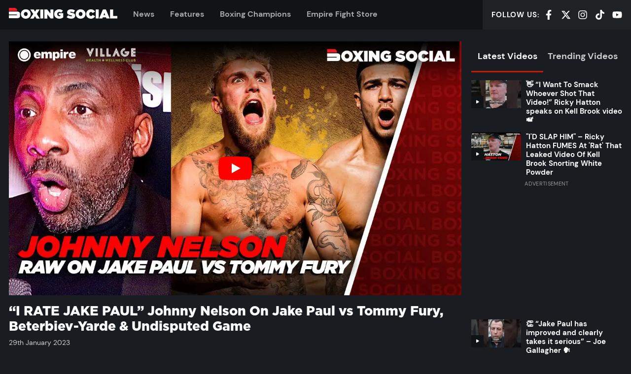

--- FILE ---
content_type: text/html; charset=UTF-8
request_url: https://boxing-social.com/videos/i-rate-jake-paul-johnny-nelson-on-jake-paul-vs-tommy-fury-beterbiev-yarde-undisputed-game/
body_size: 34355
content:
<!doctype html>
<html lang="en-US" prefix="og: https://ogp.me/ns#" class="no-js">
<head><link rel="preload" href="https://boxing-social.com/app/themes/boxingsocial/build/fonts/Gotham-Black.ddff99.woff2" as="font" type="font/woff2" crossorigin><link rel="preload" href="https://boxing-social.com/app/themes/boxingsocial/build/js/app.11a56e.js" as="script"><script>var w3_googlefont=[];</script><script>var w3_lazy_load_by_px=200;var blank_image_webp_url = "https://boxing-social.com//app/uploads/blank.pngw3.webp";var google_fonts_delay_load = 100;var w3_upload_path="/app"; var w3_webp_path="/app/w3-webp";var w3_mousemoveloadimg = false;var w3_page_is_scrolled = false;var w3_lazy_load_js = 1;var w3_js_is_excluded = 1;var w3_excluded_js=0;class w3_loadscripts{constructor(e){this.triggerEvents=e,this.eventOptions={passive:!0},this.userEventListener=this.triggerListener.bind(this),this.lazy_trigger,this.style_load_fired,this.lazy_scripts_load_fired=0,this.scripts_load_fired=0,this.scripts_load_fire=0,this.excluded_js=w3_excluded_js,this.w3_lazy_load_js=w3_lazy_load_js,this.w3_fonts="undefined"!=typeof w3_googlefont?w3_googlefont:[],this.w3_styles=[],this.w3_scripts={normal:[],async:[],defer:[],lazy:[]},this.allJQueries=[]}user_events_add(e){this.triggerEvents.forEach(t=>window.addEventListener(t,e.userEventListener,e.eventOptions))}user_events_remove(e){this.triggerEvents.forEach(t=>window.removeEventListener(t,e.userEventListener,e.eventOptions))}triggerListener(){this.user_events_remove(this),this.lazy_scripts_load_fired=1,this.add_html_class("w3_user"),"loading"===document.readyState?document.addEventListener("DOMContentLoaded",this.load_resources.bind(this)):this.load_resources()}async load_style_resources(){!this.style_load_fired&&(this.style_load_fired=!0,this.register_styles(),document.getElementsByTagName("html")[0].setAttribute("data-css",this.w3_styles.length),document.getElementsByTagName("html")[0].setAttribute("data-css-loaded",0),this.preload_scripts(this.w3_styles),this.load_styles_preloaded())}async load_styles_preloaded(){setTimeout(function(e){1==document.getElementsByTagName("html")[0].getAttribute("css-preloaded")?e.load_styles(e.w3_styles):e.load_styles_preloaded()},200,this)}async load_resources(){!this.scripts_load_fired&&(this.load_style_resources(),this.scripts_load_fired=!0,this.hold_event_listeners(),this.exe_document_write(),this.register_scripts(),this.add_html_class("w3_start"),"function"==typeof w3_events_on_start_js&&w3_events_on_start_js(),this.preload_scripts(this.w3_scripts.normal),this.preload_scripts(this.w3_scripts.defer),this.preload_scripts(this.w3_scripts.async),await this.load_scripts(this.w3_scripts.normal),await this.load_scripts(this.w3_scripts.defer),await this.load_scripts(this.w3_scripts.async),await this.execute_domcontentloaded(),await this.execute_window_load(),window.dispatchEvent(new Event("w3-scripts-loaded")),this.add_html_class("w3_js"),"function"==typeof w3_events_on_end_js&&w3_events_on_end_js(),this.lazy_trigger=setInterval(this.w3_trigger_lazy_script,500,this))}async w3_trigger_lazy_script(e){e.lazy_scripts_load_fired&&(await e.load_scripts(e.w3_scripts.lazy),e.add_html_class("jsload"),clearInterval(e.lazy_trigger))}add_html_class(e){document.getElementsByTagName("html")[0].classList.add(e)}register_scripts(){document.querySelectorAll("script[type=lazyload_int]").forEach(e=>{e.hasAttribute("data-src")?e.hasAttribute("async")&&!1!==e.async?this.w3_scripts.async.push(e):e.hasAttribute("defer")&&!1!==e.defer||"module"===e.getAttribute("data-w3-type")?this.w3_scripts.defer.push(e):this.w3_scripts.normal.push(e):this.w3_scripts.normal.push(e)}),document.querySelectorAll("script[type=lazyload_ext]").forEach(e=>{this.w3_scripts.lazy.push(e)})}register_styles(){document.querySelectorAll("link[data-href]").forEach(e=>{this.w3_styles.push(e)})}async execute_script(e){return await this.repaint_frame(),new Promise(t=>{let s=document.createElement("script"),a;[...e.attributes].forEach(e=>{let t=e.nodeName;"type"!==t&&"data-src"!==t&&("data-w3-type"===t&&(t="type",a=e.nodeValue),s.setAttribute(t,e.nodeValue))}),e.hasAttribute("data-src")?(s.setAttribute("src",e.getAttribute("data-src")),s.addEventListener("load",t),s.addEventListener("error",t)):(s.text=e.text,t()),null!==e.parentNode&&e.parentNode.replaceChild(s,e)})}async execute_styles(e){var t;(t=e).href=t.getAttribute("data-href"),delete t.dataset.href}async load_scripts(e){let t=e.shift();return t?(await this.execute_script(t),this.load_scripts(e)):Promise.resolve()}async load_styles(e){let t=e.shift();return t?(this.execute_styles(t),this.load_styles(e)):"loaded"}async load_fonts(e){var t=document.createDocumentFragment();e.forEach(e=>{let s=document.createElement("link");s.href=e,s.rel="stylesheet",t.appendChild(s)}),setTimeout(function(){document.head.appendChild(t)},google_fonts_delay_load)}preload_scripts(e){var t=document.createDocumentFragment(),s=0,a=this;[...e].forEach(i=>{let r=i.getAttribute("data-src"),n=i.getAttribute("data-href");if(r){let d=document.createElement("link");d.href=r,d.rel="preload",d.as="script",t.appendChild(d)}else if(n){let l=document.createElement("link");l.href=n,l.rel="preload",l.as="style",s++,e.length==s&&(l.dataset.last=1),t.appendChild(l),l.onload=function(){fetch(this.href,{mode:"no-cors"}).then(e=>e.blob()).then(e=>{a.update_css_loader()}).catch(e=>{a.update_css_loader()})},l.onerror=function(){a.update_css_loader()}}}),document.head.appendChild(t)}update_css_loader(){document.getElementsByTagName("html")[0].setAttribute("data-css-loaded",parseInt(document.getElementsByTagName("html")[0].getAttribute("data-css-loaded"))+1),document.getElementsByTagName("html")[0].getAttribute("data-css")==document.getElementsByTagName("html")[0].getAttribute("data-css-loaded")&&document.getElementsByTagName("html")[0].setAttribute("css-preloaded",1)}hold_event_listeners(){let e={};function t(t,s){!function(t){function s(s){return e[t].eventsToRewrite.indexOf(s)>=0?"w3-"+s:s}e[t]||(e[t]={originalFunctions:{add:t.addEventListener,remove:t.removeEventListener},eventsToRewrite:[]},t.addEventListener=function(){arguments[0]=s(arguments[0]),e[t].originalFunctions.add.apply(t,arguments)},t.removeEventListener=function(){arguments[0]=s(arguments[0]),e[t].originalFunctions.remove.apply(t,arguments)})}(t),e[t].eventsToRewrite.push(s)}function s(e,t){let s=e[t];Object.defineProperty(e,t,{get:()=>s||function(){},set(a){e["w3"+t]=s=a}})}t(document,"DOMContentLoaded"),t(window,"DOMContentLoaded"),t(window,"load"),t(window,"pageshow"),t(document,"readystatechange"),s(document,"onreadystatechange"),s(window,"onload"),s(window,"onpageshow")}hold_jquery(e){let t=window.jQuery;Object.defineProperty(window,"jQuery",{get:()=>t,set(s){if(s&&s.fn&&!e.allJQueries.includes(s)){s.fn.ready=s.fn.init.prototype.ready=function(t){if(void 0!==t)return e.scripts_load_fired?e.domReadyFired?t.bind(document)(s):document.addEventListener("w3-DOMContentLoaded",()=>t.bind(document)(s)):t.bind(document)(s),s(document)};let a=s.fn.on;s.fn.on=s.fn.init.prototype.on=function(){if("ready"==arguments[0]){if(this[0]!==document)return a.apply(this,arguments),this;"string"!=typeof arguments[1]&&arguments[1].bind(document)(s)}if(this[0]===window){function e(e){return e.split(" ").map(e=>"load"===e||0===e.indexOf("load.")?"w3-jquery-load":e).join(" ")}"string"==typeof arguments[0]||arguments[0]instanceof String?arguments[0]=e(arguments[0]):"object"==typeof arguments[0]&&Object.keys(arguments[0]).forEach(t=>{Object.assign(arguments[0],{[e(t)]:arguments[0][t]})[t]})}return a.apply(this,arguments),this},e.allJQueries.push(s)}t=s}})}async execute_domcontentloaded(){this.domReadyFired=!0,await this.repaint_frame(),document.dispatchEvent(new Event("w3-DOMContentLoaded")),await this.repaint_frame(),window.dispatchEvent(new Event("w3-DOMContentLoaded")),await this.repaint_frame(),document.dispatchEvent(new Event("w3-readystatechange")),await this.repaint_frame(),document.w3onreadystatechange&&document.w3onreadystatechange()}async execute_window_load(){await this.repaint_frame(),setTimeout(function(){window.dispatchEvent(new Event("w3-load"))},100),await this.repaint_frame(),window.w3onload&&window.w3onload(),await this.repaint_frame(),this.allJQueries.forEach(e=>e(window).trigger("w3-jquery-load")),window.dispatchEvent(new Event("w3-pageshow")),await this.repaint_frame(),window.w3onpageshow&&window.w3onpageshow()}exe_document_write(){let e=new Map;document.write=document.writeln=function(t){let s=document.currentScript,a=document.createRange(),i=s.parentElement,r=e.get(s);void 0===r&&(r=s.nextSibling,e.set(s,r));let n=document.createDocumentFragment();a.setStart(n,0),n.appendChild(a.createContextualFragment(t)),i.insertBefore(n,r)}}async repaint_frame(){return new Promise(e=>requestAnimationFrame(e))}static execute(){let e=new w3_loadscripts(["keydown","mousemove","touchmove","touchstart","touchend","wheel"]);e.load_fonts(e.w3_fonts),e.user_events_add(e),e.excluded_js||e.hold_jquery(e),e.w3_lazy_load_js||e.triggerListener();let t=setInterval(function e(s){null!=document.body&&(document.body.getBoundingClientRect().top<-30&&s.triggerListener(),clearInterval(t))},500,e)}}w3_js_is_excluded?window.addEventListener("load",function(){setTimeout(function(){w3_loadscripts.execute()},500)}):setTimeout(function(){w3_loadscripts.execute()},50);</script>

    <meta charset="UTF-8">
    <meta http-equiv="X-UA-Compatible" content="IE=edge">
    <meta name="viewport" content="width=device-width, initial-scale=1.0">

                <link rel="preconnect" href="https://cdn1.boxing-social.com">
    <link rel="preconnect" href="https://www.googletagmanager.com">
    <link rel="preconnect" href="https://widgets.snack-projects.co.uk">
    <link rel="preconnect" href="https://cdn-header-bidding.snack-media.com">
    <link rel="preconnect" href="https://live.primis.tech">
    <link rel="preconnect" href="https://assets.revcontent.com">
    <link rel="preconnect" href="https://trends.revcontent.com">

    <link rel="preload" as="font" type="font/woff2" href="https://boxing-social.com/app/themes/boxingsocial/build/fonts/DMSans-Regular.dab1e5.woff2" crossorigin>
    <link rel="preload" as="font" type="font/woff2" href="https://boxing-social.com/app/themes/boxingsocial/build/fonts/DMSans-Medium.a779f2.woff2" crossorigin>
    <link rel="preload" as="font" type="font/woff2" href="https://boxing-social.com/app/themes/boxingsocial/build/fonts/DMSans-Bold.c6a533.woff2" crossorigin>
    <link rel="preload" as="font" type="font/woff2" href="https://boxing-social.com/app/themes/boxingsocial/build/fonts/Gotham-Black.ddff99.woff2" crossorigin>
    <link rel="preload" as="font" type="font/woff2" href="https://boxing-social.com/app/themes/boxingsocial/build/fonts/Bitter-Italic.94226d.woff2" crossorigin>

    
    <link rel="icon" href="https://boxing-social.com//app/themes/boxingsocial/resources/assets/favicon/favicon.ico" sizes="any">
<link rel="icon" type="image/svg+xml" href="https://boxing-social.com//app/themes/boxingsocial/resources/assets/favicon/favicon.svg" sizes="any">
<link rel="icon" type="image/png" sizes="32x32" href="https://boxing-social.com//app/themes/boxingsocial/resources/assets/favicon/favicon-32x32.png">
<link rel="icon" type="image/png" sizes="16x16" href="https://boxing-social.com//app/themes/boxingsocial/resources/assets/favicon/favicon-16x16.png">
<link rel="apple-touch-icon" sizes="180x180" href="https://boxing-social.com//app/themes/boxingsocial/resources/assets/favicon/apple-touch-icon.png">
<link rel="mask-icon" href="https://boxing-social.com//app/themes/boxingsocial/resources/assets/favicon/safari-pinned-tab.svg" color="#262626">
<link rel="manifest" href="https://boxing-social.com//app/themes/boxingsocial/resources/assets/favicon/site.webmanifest">
<meta name="apple-mobile-web-app-title" content="Boxing Social">
<meta name="application-name" content="Boxing Social">
<meta name="msapplication-TileColor" content="#262626">
<meta name="msapplication-config" content="https://boxing-social.com//app/themes/boxingsocial/resources/assets/favicon/browserconfig.xml">
<meta name="theme-color" content="#262626">
<meta name="twitter:widgets:theme" content="dark">
<meta name="twitter:widgets:border-color" content="#444444">

    
    <script type="lazyload_int" >(function(d){d.className=d.className.replace(/\bno-js\b/, 'js')})(document.documentElement)</script>
            <style>@font-face{font-display:swap;font-family:DM Sans;font-weight:400;src:url(/app/themes/boxingsocial/build/fonts/DMSans-Regular.dab1e5.woff2) format("woff2")}@font-face{font-display:swap;font-family:DM Sans;font-weight:500;src:url(/app/themes/boxingsocial/build/fonts/DMSans-Medium.a779f2.woff2) format("woff2")}@font-face{font-display:swap;font-family:DM Sans;font-weight:700;src:url(/app/themes/boxingsocial/build/fonts/DMSans-Bold.c6a533.woff2) format("woff2")}@font-face{font-display:swap;font-family:Bitter;font-weight:400;src:url(/app/themes/boxingsocial/build/fonts/Bitter-Italic.94226d.woff2) format("woff2")}@font-face{font-display:swap;font-family:Gotham;font-weight:800;src:url(/app/themes/boxingsocial/build/fonts/Gotham-Black.ddff99.woff2) format("woff2")}:root{--font-sans:"DM Sans",system-ui,-apple-system,Segoe UI,Roboto,Ubuntu,Cantarell,Noto Sans,sans-serif;--font-serif:"Bitter",serif;--font-mono:Monaco,Conolas,"Lucida Console",monospace;--base-font-family:var(--font-sans);--base-font-size:100%;--base-font-weight:400;--base-color:#d2d2d2;--base-line-height:1.5;--base-rhythm:calc(var(--base-line-height)*1rem);--brand-primary:#c61c04;--brand-secondary:#fff;--brand-dark:#111417;--brand-mid:#aaa;--brand-light:#ececec;--heading-font-family:var(--font-sans);--heading-font-weight:700;--container-width:1440px;--container-gutter:2.25rem;--grid-gutter:1.25rem;--btn-font-family:"Gotham";--btn-font-size:1rem;--btn-font-weight:700;--btn-height:2.75em;--btn-padding:1.125em;--btn-border-radius:0;--btn-default-bg:var(--brand-primary);--btn-default-color:#fff;--form-control-font-family:inherit;--form-control-height:2.75rem;--form-control-margin:.5rem;--form-control-padding:.75rem;--form-control-border-width:1px;--form-control-border-radius:0;--form-control-default-bg:#efefef;--form-control-default-color:#666;--form-control-default-border-color:#999;--form-control-default-border-color-active:#666;--rule-color:#6c6d6f;--rule-width:2px}html{-webkit-text-size-adjust:100%;line-height:1.15}body{margin:0}main{display:block}h1{font-size:2em;margin:.67em 0}hr{box-sizing:content-box;height:0;overflow:visible}pre{font-family:monospace,monospace;font-size:1em}a{background-color:transparent}abbr[title]{border-bottom:none;-webkit-text-decoration:underline;text-decoration:underline;-webkit-text-decoration:underline dotted;text-decoration:underline dotted}b,strong{font-weight:bolder}code,kbd,samp{font-family:monospace,monospace;font-size:1em}small{font-size:80%}sub,sup{font-size:75%;line-height:0;position:relative;vertical-align:baseline}sub{bottom:-.25em}sup{top:-.5em}img{border-style:none}button,input,optgroup,select,textarea{font-family:inherit;font-size:100%;line-height:1.15;margin:0}button,input{overflow:visible}button,select{text-transform:none}[type=button],[type=reset],[type=submit],button{-webkit-appearance:button}[type=button]::-moz-focus-inner,[type=reset]::-moz-focus-inner,[type=submit]::-moz-focus-inner,button::-moz-focus-inner{border-style:none;padding:0}[type=button]:-moz-focusring,[type=reset]:-moz-focusring,[type=submit]:-moz-focusring,button:-moz-focusring{outline:1px dotted ButtonText}fieldset{padding:.35em .75em .625em}legend{box-sizing:border-box;color:inherit;display:table;max-width:100%;padding:0;white-space:normal}progress{vertical-align:baseline}textarea{overflow:auto}[type=checkbox],[type=radio]{box-sizing:border-box;padding:0}[type=number]::-webkit-inner-spin-button,[type=number]::-webkit-outer-spin-button{height:auto}[type=search]{-webkit-appearance:textfield;outline-offset:-2px}[type=search]::-webkit-search-decoration{-webkit-appearance:none}::-webkit-file-upload-button{-webkit-appearance:button;font:inherit}details{display:block}summary{display:list-item}[hidden],template{display:none}a,button,details,input,select,textarea{touch-action:manipulation}table{border-collapse:collapse;border-spacing:0;width:100%}fieldset{border-style:solid;border-width:1px;margin:0}textarea{resize:vertical}img,svg{max-width:100%;vertical-align:middle}ol,ul{list-style:none;margin:0;padding-left:0}html{-webkit-font-smoothing:antialiased;-moz-osx-font-smoothing:grayscale;background-color:#191c20;color:#d2d2d2;font:400 100%/1.5 DM Sans,system-ui,-apple-system,Segoe UI,Roboto,Ubuntu,Cantarell,Noto Sans,sans-serif}::-moz-selection{background-color:#c61c04;color:#fff}::selection{background-color:#c61c04;color:#fff}a{-webkit-text-decoration-skip:ink;text-decoration-width:2px;color:currentcolor;-webkit-text-decoration:underline;text-decoration:underline;text-decoration-color:#c61c04;text-decoration-skip-ink:auto}a:hover{text-decoration-color:currentcolor}h1,h2,h3,h4,h5,h6{color:#fff;font-family:DM Sans,system-ui,-apple-system,Segoe UI,Roboto,Ubuntu,Cantarell,Noto Sans,sans-serif;font-weight:700;line-height:1.3;margin-bottom:1.5rem;margin-top:0}.hd-branded{font-family:Gotham;font-weight:800}.hd-xl{font-size:calc(1rem + 2.5vw);font-weight:600;line-height:1.2}@media (max-width:639.98px){.hd-xl{font-size:1.75rem}}@media (min-width:1600.02px){.hd-xl{font-size:3.5rem}}.hd-lg{font-size:2rem;font-size:max(1.5rem,min(7vw,2rem));font-weight:600;line-height:1.2}.hd-md{font-size:1.25rem}.hd-bd{font-size:1rem}.hd-sm{font-size:.85rem}.hd-xs{font-size:.75rem}.lead{font-size:2rem}.muted{color:#aaa}.shout{letter-spacing:.03em;text-transform:uppercase}.small{font-size:.875em}.byline{font-size:.875rem;margin:.5rem 0 .75rem}.byline a{color:#fff;font-weight:500;-webkit-text-decoration:none;text-decoration:none}.byline a:hover{color:#c61c04;-webkit-text-decoration:underline;text-decoration:underline}p{margin-bottom:1.5rem;margin-top:0}html{box-sizing:border-box}*,:after,:before{box-sizing:inherit}body{display:flex;flex-direction:column;min-height:100vh;overflow-x:hidden}.site-footer{margin-top:auto}.main-content>article:first-of-type,.main-content>section:first-of-type{margin-top:1.5rem}.container{margin-left:auto;margin-right:auto;max-width:1440px;padding:0 1.125rem}@media (max-width:639.98px){.container{padding:0 8px}}.container--md{max-width:1152px}.container--sm{max-width:864px}.container--fluid{max-width:none}.is-contained{margin:auto;max-width:1440px}.fg-brand-primary{color:#c61c04!important}.fg-brand-secondary{color:#fff!important}.fg-brand-light{color:#ececec!important}.fg-brand-dark{color:#111417!important}.fg-brand-white{color:#fff!important}.fg-brand-black{color:#000!important}.bg-brand-primary{background-color:#b21904!important}.bg-brand-secondary{background-color:#fff!important}.bg-brand-light{background-color:#ececec!important}.bg-brand-dark{background-color:#111417!important}.bg-brand-white{background-color:#fff!important}.bg-brand-black{background-color:#000!important}.bg-brand-twitch{background-color:#9146ff!important}.bg-brand-facebook{background-color:#1877f2!important}.bg-brand-twitter{background-color:#1da1f2!important}.bg-brand-whatsapp{background-color:#25d366!important}.center-block{margin-left:auto;margin-right:auto}.align-center{text-align:center!important}.align-left{text-align:left!important}.align-right{text-align:right!important}.no-margin{margin:0!important}.no-padding{padding:0!important}.no-border{border:0!important}.width-cap{margin-left:auto;margin-right:auto;max-width:70ch}.hidden{display:none}.visually-hidden{clip:rect(0,0,0,0);border:0;height:1px;margin:-1px;overflow:hidden;padding:0;position:absolute;width:1px}.skip-link{background-color:#c61c04;color:#fff;display:block;outline:0;padding:1em;text-align:center}.skip-link:not(:focus){clip:rect(0,0,0,0);border:0;height:1px;margin:-1px;overflow:hidden;padding:0;position:absolute;width:1px}.scrollable{-webkit-overflow-scrolling:touch;overflow-x:auto}.live-badge{align-items:center;background-color:#c61c04;color:#fff;display:inline-flex;font-weight:600;letter-spacing:.1em;padding:.25em .5em;text-transform:uppercase}.live-badge:after{-webkit-animation:fadeOut 1s infinite alternate;animation:fadeOut 1s infinite alternate;background-color:currentcolor;border-radius:50%;content:"";height:.25em;margin-left:.5em;margin-right:.125em;width:.25em}@-webkit-keyframes fadeOut{to{opacity:0}}@keyframes fadeOut{to{opacity:0}}.btn{align-items:center;background-color:#c61c04;border:0;border-radius:0;color:#fff;cursor:pointer;display:inline-flex;font-family:Gotham;font-size:1rem;font-weight:700;height:2.75em;justify-content:center;line-height:1;min-width:100px;padding:0 1.125em;text-align:center;-webkit-text-decoration:none;text-decoration:none;vertical-align:middle;white-space:nowrap}.btn:focus,.btn:hover{outline:2px solid #fff}.btn__icon{fill:currentcolor;flex-shrink:0;height:1.125em;margin-left:.4em}.btn__icon.btn__icon--left{margin-left:0;margin-right:.4em}.btn--lg{font-size:1.25rem}.btn--sm{font-size:.875rem}.btn--block{max-width:400px;width:100%}.btn--ghost{background-color:transparent;border:2px solid;color:inherit}.btn--ghost:hover{color:#fff;outline:0}.btn--soft{border-radius:.2em}.btn--icon{background:transparent;padding:0 .5rem}.btn--icon>svg{fill:currentcolor;height:1.25rem;width:1.25rem}.btn--icon-lg>svg{height:1.75rem;width:1.75rem}.btn-group{grid-gap:1em;display:grid;gap:1em;grid-template-columns:repeat(auto-fill,minmax(min(100%,max(22ch,100%/3)),1fr))}.card{position:relative}.card:focus-within a{outline:0;-webkit-text-decoration:underline;text-decoration:underline}.card:hover a{outline:0;-webkit-text-decoration:underline;text-decoration:underline}.card:focus-within .card__media img{opacity:1}.card:hover .card__media img{opacity:1}.card:focus-within .card__media-hover{opacity:1}.card:hover .card__media-hover{opacity:1}.card:focus-within .card__media-icon{background-color:#fff}.card:hover .card__media-icon{background-color:#fff}.card:focus-within .card__media-icon svg{fill:#111417}.card:hover .card__media-icon svg{fill:#111417}.card__media{background:#111417 url("data:image/svg+xml;charset=utf-8,%3Csvg xmlns='http://www.w3.org/2000/svg' xml:space='preserve' width='415.7' height='388.2'%3E%3Cpath fill='%23262626' d='M415.7 220.9v83.4h-.2c-.7 46.4-38.5 83.8-85 83.8H14.4c-7.8 0-14.2-6.3-14.2-14.2V290c0-7.8 6.4-14.2 14.2-14.2H293c6.9 0 12.5-5.6 12.5-12.5s-5.6-12.5-12.5-12.5H14.5c-7.8 0-14.2-6.3-14.2-14.2v-83.9c0-7.8 6.3-14.2 14.2-14.2h319c45.4.2 82.2 37 82.2 82.4zM304.4 113.4H14.2C6.3 113.4 0 107 0 99.2v-85C0 6.3 6.3 0 14.2 0h204.5c47.4 0 85.8 38.4 85.8 85.8v27.6z'/%3E%3C/svg%3E") no-repeat 50% 50%;background-size:auto 35%;margin-bottom:.5rem;position:relative}.card__media img{opacity:.95}.card__media-hover{align-items:center;background-color:rgba(0,0,0,.3);display:flex;height:100%;justify-content:center;left:0;opacity:0;pointer-events:none;position:absolute;top:0;width:100%;z-index:3}.card__media-hover>svg{fill:#fff;max-width:80px;width:30%}.card__media-icon{background-color:#111417;bottom:0;left:0;max-width:60px;position:absolute;width:25%}.card__media-icon:before{content:"";display:block;padding-bottom:100%}.card__media-icon>svg{fill:#fff;left:50%;position:absolute;top:50%;-webkit-transform:translate(-50%,-50%);transform:translate(-50%,-50%);width:25%}.card__body{font-size:.875rem}.card__body>:last-child{margin-bottom:0}.card__title{font-size:1.125rem;line-height:1.2;margin-bottom:.25rem;max-width:50ch}@media (max-width:399.98px){.card__title{font-size:1rem}}.card__title a{color:currentcolor;-webkit-text-decoration:none;text-decoration:none}.card__title a:after{content:"";height:100%;left:0;position:absolute;top:0;width:100%;z-index:3}.card__title span{font-size:.875em}.card__meta{color:#aaa;font-size:.75rem;font-weight:400;opacity:.8}.card--horizontal{align-items:flex-start;display:flex}.card--horizontal .card__media{flex:0 0 33%;margin-bottom:0;max-width:200px}.card--horizontal .card__body{align-items:flex-start;display:flex;flex-direction:column;flex-grow:1;padding-left:.625rem;padding-top:0}@media (max-width:700px){.card--horizontal .card__body{order:-1;padding-left:0;padding-right:.625rem}}.card--horizontal .card__title{line-height:1.25}.card--horizontal .card__meta{margin-top:auto}.card--featured .card__title{font-size:1.45rem}@media (min-width:700px){.card--featured .card__title{font-size:1.75rem}}.card--bg-dark{background-color:#111417}.card--bg-dark .card__body{padding:3%}@media (min-width:768px){.card--bg-dark .card__body{padding:1.25rem}}.card-grid{grid-gap:.83333rem;display:grid;gap:.83333rem;margin-bottom:1rem;margin-top:1rem}@media (min-width:600px){.card-grid{gap:1.25rem;grid-template-columns:repeat(2,1fr)}}@media (min-width:1000px){.card-grid{grid-template-columns:repeat(4,1fr)}}.card-stack__item:not(:first-child){margin-top:1rem}.card-stack--separated{margin-top:-1rem}.card-stack--separated .card-stack__item{padding:1rem 0}.card-stack--separated .card-stack__item:not(:first-child){border-top:1px solid hsla(0,0%,100%,.1);margin-top:0}.card-stack--separated .card-stack__item:last-child{padding-bottom:0}.event-card{background-color:#111417;margin:1.5rem 0;position:relative}.event-card:focus-within{box-shadow:0 0 2.5px rgba(198,28,4,.065),0 0 8.5px rgba(198,28,4,.095),0 0 38px rgba(198,28,4,.16);outline:1px solid rgba(198,28,4,.1)}.event-card:hover{box-shadow:0 0 2.5px rgba(198,28,4,.065),0 0 8.5px rgba(198,28,4,.095),0 0 38px rgba(198,28,4,.16);outline:1px solid rgba(198,28,4,.1)}@media (min-width:768px){.event-card{display:grid;grid-template-columns:56.25% 1fr}}@media (min-width:900px){.event-card{grid-template-columns:480px 1fr}}.event-card__body{padding:1rem}.event-card__body a.btn{position:relative;z-index:3}@media (max-width:767.98px){.event-card__body{text-wrap:balance;text-align:center}.event-card__body .btn-group{align-content:center;justify-content:center;place-content:center}}@media (min-width:900px){.event-card__body{padding-left:1.5rem;padding-right:1.5rem}}.event-card__title{font-size:1.25rem;font-weight:700;letter-spacing:.02em;margin-bottom:.5rem;text-transform:uppercase}.event-card__title a{-webkit-text-decoration:none;text-decoration:none}.event-card__title a:after{bottom:0;content:"";left:0;position:absolute;right:0;top:0;z-index:2}.event-card__meta{font-size:.875rem;letter-spacing:.04em;text-transform:uppercase}.event-card__meta:after{background-color:#c61c04;content:"";display:block;height:3px;margin-top:.5em;width:2ch}@media (max-width:767.98px){.event-card__meta:after{margin-left:auto;margin-right:auto}}.responsive-media{overflow:hidden;position:relative}.responsive-media:before{content:"";display:block;padding-bottom:56.25%}.responsive-media>*{height:100%;left:0;position:absolute;top:0;width:100%}.responsive-media>img{-o-object-fit:cover;object-fit:cover}.responsive-media--4x3:before{padding-bottom:75%}.responsive-media--1x1:before{padding-bottom:100%}.rule{border-width:0;border-bottom:2px solid #6c6d6f;margin:1.5rem auto}.social-list{align-items:center;display:flex;line-height:1}.social-list__item{flex-shrink:0}.social-list__item:not(:first-child){margin-left:1em}.social-list__item a,.social-list__item span{color:#fff;cursor:pointer}.social-list__item a:focus-within{color:#c61c04}.social-list__item span:focus-within{color:#c61c04}.social-list__item a:hover,.social-list__item span:hover{color:#c61c04}.social-list__item svg{height:1.25rem;width:1.25rem}.social-list--spaced{justify-content:space-between}.social-list--spaced .social-list__item{margin:0}.social-list--center{justify-content:center}.social-wrapper{background-color:#111417;margin:2rem 0;padding:2rem}.social-wrapper a{color:#aaa}.social-wrapper a:hover{color:#c61c04}.share{margin:1rem 0}.share__title{font-size:.825rem;font-weight:500;letter-spacing:.05em;margin-bottom:.5rem;text-transform:uppercase}.share-list{display:flex}@media (max-width:499.98px){.share-list__item{flex-grow:1}.share-list__item:nth-child(3){display:none}}.share-list__item:not(:first-child){margin-left:.75rem}.share-list__item .btn{width:100%}.share-list__item svg{height:1.125em;width:1.125em}.section{margin:3rem 0}@media (max-height:699.98px){.section{margin:6vh 0}}.section__cta{margin-top:2rem;text-align:center}@media (min-width:600px){.section__cta{display:none}}.section--padded{margin:0}.section--padded>:first-child{padding-bottom:3rem;padding-top:3rem}@media (max-height:699.98px){.section--padded>:first-child{padding-bottom:6vh;padding-top:6vh}}.section-hd{align-items:baseline;display:flex;margin-bottom:1rem}.section-hd__title{color:#fff;font-size:1.25rem;font-weight:700;letter-spacing:.03em;line-height:1;margin:0;-webkit-text-decoration:none;text-decoration:none;text-transform:uppercase}@media (max-width:419.98px){.section-hd__title{font-size:1.125rem}}.section-hd__title:after{background-color:#c61c04;content:"";display:block;height:3px;margin-top:.5em;width:2ch}.section-hd__cta{align-items:center;color:#aaa;display:flex;font-size:1.25rem;font-weight:600;letter-spacing:.03em;margin-left:1.5rem;-webkit-text-decoration:none;text-decoration:none;text-transform:uppercase}.section-hd__cta:after{border-bottom:.33em solid transparent;border-left:.33em solid;border-top:.33em solid transparent;content:"";margin-left:.33em}.section-hd__cta:hover{color:#c61c04}@media (max-width:599.98px){.section-hd__cta{display:none}}.bg-brand-primary .section-hd__title:after{background-color:#fff}.bg-brand-primary .section-hd__cta{color:#111417}.bg-brand-primary .section-hd__cta:hover{color:#fff}.video-player{position:relative}.video-player:before{background:#000;content:"";display:block;padding-bottom:56.25%}.video-player__embed{bottom:0;left:0;position:absolute;right:0;top:0}@media (max-width:959.98px){.video-player--mini .video-player__embed{bottom:auto;left:0;position:fixed;right:auto;top:0;width:100vw;z-index:9}}@media (min-width:860px){.video-player--mini .video-player__embed{top:60px}}@media (min-width:960px){.video-player--mini .video-player__embed{top:0}}.cta{align-items:center;display:inline-flex;font-size:.825em;font-weight:700;letter-spacing:.03em;-webkit-text-decoration:none;text-decoration:none;text-transform:uppercase}.cta:after{border-bottom:.33em solid transparent;border-left:.33em solid;border-top:.33em solid transparent;content:"";margin-left:.66em}.cta:hover{color:#fff}.cta--lg{font-size:1.25rem}.cta--left:after{display:none}.cta--left:before{border-bottom:.33em solid transparent;border-right:.33em solid;border-top:.33em solid transparent;content:"";margin-left:0;margin-right:.33em}.pager{display:flex;flex-wrap:wrap;justify-content:space-around;margin-top:1.75rem}.pager>*{flex:1 0 auto;padding:.25rem 1rem;text-align:center}.related-stories{border-bottom:1px solid hsla(0,0%,100%,.15);border-top:1px solid hsla(0,0%,100%,.15);font-size:1.125em;line-height:1.4;margin:1rem 0;padding:1rem 0}@media (min-width:700px){.related-stories{padding-left:.5rem;padding-right:.5rem}}@media (min-width:800px){.related-stories{margin-bottom:1.5rem;margin-top:1.5rem}}.related-stories__link{color:#fff}.related-stories__link a{background:none!important;font-weight:500;outline:0!important}.related-stories__link a:hover{-webkit-text-decoration:underline;text-decoration:underline}.related-stories__link:before{color:#c61c04;content:"Also:";display:inline-block;font-weight:700;margin-right:.25em;text-transform:uppercase}.tabbed-content__menu{background-color:#191c20;display:flex;line-height:3.75rem;margin-bottom:1rem;white-space:nowrap}@media (max-width:599.98px){.tabbed-content__menu{line-height:2.8125rem;margin-left:-1.125rem;margin-right:-1.125rem}@media (max-width:639.98px){.tabbed-content__menu{margin-left:-8px;margin-right:-8px}}}.tabbed-content__menu>a{border-bottom:3px solid transparent;font-size:1.125rem;font-weight:600;padding:0 .5em;text-align:center;-webkit-text-decoration:none;text-decoration:none}@media (max-width:599.98px){.tabbed-content__menu>a{flex-grow:1;font-size:1rem}}.tabbed-content__menu>a:focus-within{border-color:#c61c04;color:#fff}.tabbed-content__menu>a.is-active,.tabbed-content__menu>a:hover{border-color:#c61c04;color:#fff}.bio{display:flex;flex-wrap:wrap}.bio+.bio{margin-top:3rem}.bio__image{flex-basis:200px;margin-bottom:.625rem;padding-right:1.25rem}.bio__image img{border-radius:50%}.bio__body{flex:1 1 400px}.panel{background-color:#26282b;border-left:3px solid #c61c04;margin:2rem 0;padding:1.5rem 4%}.panel blockquote:not(.twitter-tweet):not(.twitter-tweet-lazy):not(.tiktok-embed):not(.instagram-media):not([cite*="facebook.com"]){border-left:0!important;padding-left:0!important;padding-top:0!important}.panel blockquote:not(.twitter-tweet):not(.twitter-tweet-lazy):not(.tiktok-embed):not(.instagram-media):not([cite*="facebook.com"]):before{background:url("data:image/svg+xml;charset=utf-8,%3Csvg xmlns='http://www.w3.org/2000/svg' viewBox='0 0 29 24'%3E%3Cpath fill='%23c61c04' d='M29 24V12h-8c0-4.4 3.6-8 8-8V0c-6.6 0-12 5.4-12 12v12h12zm-17 0V12H4c0-4.4 3.6-8 8-8V0C5.4 0 0 5.4 0 12v12h12z'/%3E%3C/svg%3E") no-repeat 50% 50%;background-size:contain;content:"";display:block;height:32px;margin-bottom:1rem;width:32px}.panel--alert{background-color:#c61c04;border-left-color:#fff;color:#fff}.panel--alert blockquote:not(.twitter-tweet):not(.twitter-tweet-lazy):not(.tiktok-embed):not(.instagram-media):not([cite*="facebook.com"]):before{background-image:url("data:image/svg+xml;charset=utf-8,%3Csvg xmlns='http://www.w3.org/2000/svg' viewBox='0 0 29 24'%3E%3Cpath fill='%23111417' d='M29 24V12h-8c0-4.4 3.6-8 8-8V0c-6.6 0-12 5.4-12 12v12h12zm-17 0V12H4c0-4.4 3.6-8 8-8V0C5.4 0 0 5.4 0 12v12h12z'/%3E%3C/svg%3E")}.toast{align-items:center;background-color:#c61c04;border-radius:4px;box-shadow:0 1.4px 3.6px rgba(0,0,0,.049),0 3.9px 10px rgba(0,0,0,.07),0 9.3px 24.1px rgba(0,0,0,.091),0 31px 80px rgba(0,0,0,.14);color:#fff;display:flex;font-weight:600;height:50px;justify-content:center;left:50%;letter-spacing:.0125em;margin-left:-90px;position:fixed;top:40px;-webkit-transform:translateY(-120px);transform:translateY(-120px);transition:-webkit-transform .4s cubic-bezier(.68,-.6,.32,1.6);transition:transform .4s cubic-bezier(.68,-.6,.32,1.6);transition:transform .4s cubic-bezier(.68,-.6,.32,1.6),-webkit-transform .4s cubic-bezier(.68,-.6,.32,1.6);width:180px;z-index:8}@media (min-width:700px){.toast{top:80px;-webkit-transform:translateY(-150px);transform:translateY(-150px)}}.toast svg{fill:currentcolor;margin-right:.75rem}.scorecard-table{font-weight:500;margin:2rem 0;text-align:center}.scorecard-table td,.scorecard-table th{border:1px solid #555;padding:1em}.scorecard-table th[scope=col]{font-weight:400;text-transform:uppercase}.scorecard-table th[scope=col]:not(:last-child){color:#aaa}.scorecard-table th[scope=row]{font-weight:700;text-transform:uppercase}@media (min-width:900px){.scorecard-table th[scope=row]{text-align:left}}.scorecard-table tr>:last-child{background-color:#111417;border-color:#ccc;font-weight:700}.scorecard-table td:first-child{border-left-color:transparent;border-top-color:transparent}.scorecard-table .round-win{background-color:hsla(0,0%,100%,.05)!important}.scorecard-table .total-win{color:#c61c04!important}@media (min-width:900px){.scorecard-table tr>:nth-last-child(2){border-right:#fff}}@media (max-width:899.98px){.scorecard-table tbody{display:flex}.scorecard-table tr{display:flex;flex-direction:column}.scorecard-table tr:first-child{flex-basis:10%}.scorecard-table tr:not(:first-child){flex-basis:40%}}.next-up{background-color:#c61c04;color:#fff;left:0;position:fixed!important;top:0;-webkit-transform:translateY(-120%);transform:translateY(-120%);transition:-webkit-transform .3s cubic-bezier(.33,1,.68,1);transition:transform .3s cubic-bezier(.33,1,.68,1);transition:transform .3s cubic-bezier(.33,1,.68,1),-webkit-transform .3s cubic-bezier(.33,1,.68,1);width:100%;z-index:6!important}@media (min-width:700px){.next-up{top:60px}}.next-up:after{border-bottom:8px solid transparent;border-left:8px solid;border-top:8px solid transparent;content:"";position:absolute;right:15px;top:50%;-webkit-transform:translateY(-50%);transform:translateY(-50%)}.next-up>a{display:block;font-weight:600;line-height:1.3;min-height:50px;padding:.5em 35px .5em .5em}.next-up>a:before{color:#111417;content:"Trending:";letter-spacing:.02em;margin-right:.25em;-webkit-text-decoration:underline;text-decoration:underline;text-transform:uppercase}.site-header-container{background-color:#111417;color:#fff;transition:-webkit-transform .3s ease-out;transition:transform .3s ease-out;transition:transform .3s ease-out,-webkit-transform .3s ease-out;width:100%;z-index:7}.site-header{align-items:center;color:#aaa;display:flex;padding:0 1.125rem}@media (max-width:639.98px){.site-header{padding:0 8px}}.site-header a{color:#fff;-webkit-text-decoration:none;text-decoration:none}.site-header .btn:focus,.site-header .btn:hover{color:#c61c04;outline:0}.site-header .highlight{align-items:center;display:flex}.site-header .highlight a{background-color:#5e1ba8;border:0;border-radius:100px;color:#fff;line-height:1.5;padding-left:.5em;padding-right:.5em}.site-header .highlight a:focus-within{-webkit-text-decoration:underline;text-decoration:underline}.site-header .highlight a:hover{-webkit-text-decoration:underline;text-decoration:underline}@media (min-width:860px){.site-header .highlight a{line-height:2;padding-left:1em;padding-right:1em}}.site-header__brand-link{flex:0 0 220px;height:22px}.site-header__brand-link>svg{display:block}.site-header__menu{display:flex}.site-header__menu>*{flex-grow:1}.site-header__social-links{align-items:center;background-color:hsla(0,0%,100%,.06);color:#fff;display:flex;font-size:.925rem;font-weight:600;height:100%;letter-spacing:.06em;margin-left:-1.125rem;margin-right:-1.125rem;padding:0 1.125rem;text-transform:uppercase;white-space:nowrap}@media (max-width:639.98px){.site-header__social-links{margin-left:-8px;margin-right:-8px;padding:0 8px}}@media (max-width:1089.98px){.site-header__social-links{display:none}}.site-header__social-links a:focus-within{color:#c61c04}.site-header__social-links a:hover{color:#c61c04}.site-header__social-links>span{margin-right:.5rem}@media (max-width:1189.98px){.site-header__social-links>span{display:none}}@media (max-width:579.98px){.site-header__nav-item a>span{clip:rect(0,0,0,0);border:0;height:1px;margin:-1px;overflow:hidden;padding:0;position:absolute;width:1px}}@media (max-width:859.98px){.site-header{align-items:flex-start;flex-wrap:wrap;height:76px;justify-content:space-between}.site-header__brand-link{margin:8px auto}.site-header__menu{align-self:flex-end;margin-left:-1.125rem;margin-right:-1.125rem;position:relative;width:100vw}@media (max-width:639.98px){.site-header__menu{margin-left:-8px;margin-right:-8px}}.site-header__nav{display:flex}.site-header__nav-item{flex:1}.site-header__nav-item>a{border-bottom:2px solid transparent;color:#aaa;display:block;font-size:.9375rem;font-weight:600;letter-spacing:.03em;line-height:2rem;padding:0 .75em;text-align:center;white-space:nowrap}@media (max-width:350px){.site-header__nav-item>a{font-size:.875rem}}@media (max-width:420px){.site-header__nav-item>a{padding:0 .25em}}.site-header__nav-item:focus-within>a{border-color:#c61c04;outline:0}.site-header__nav-item.current-menu-item>a,.site-header__nav-item.current-menu-parent>a{border-color:#c61c04;outline:0}}@media (min-width:860px){body{padding-top:60px}.site-header-container{display:flex;height:60px;justify-content:flex-end;left:0;position:fixed;top:0;width:100%}.site-header{max-width:calc(720px + 50%);width:100%}.site-header__brand-link{position:relative;top:-.2em}.site-header__menu{margin-left:1rem;margin-right:auto}.site-header__nav{display:flex}.site-header__nav-item>a{border-bottom:3px solid transparent;color:#aaa;display:block;font-size:1rem;font-weight:600;line-height:3.5625rem;padding:0 .75rem;white-space:nowrap}@media (min-width:960px){.site-header__nav-item>a{padding:0 1rem}}.site-header__nav-item:focus-within>a{border-color:#c61c04;color:#fff;outline:0}.site-header__nav-item.current-menu-item>a,.site-header__nav-item.current-menu-parent>a,.site-header__nav-item:hover>a{border-color:#c61c04;color:#fff;outline:0}}.site-header--up{-webkit-transform:translateY(-100%);transform:translateY(-100%)}@media (min-width:600.02px){.admin-bar .site-header-container{top:46px}}@media (min-width:782.02px){.admin-bar .site-header-container{top:32px}}.site-footer{background-color:#0d0f11;color:#aaa;padding-bottom:80px;padding-top:3rem}@media (min-width:768px){.site-footer{padding-bottom:120px}}.site-footer a{-webkit-text-decoration:none;text-decoration:none}.site-footer a:hover{color:#fff;-webkit-text-decoration:underline;text-decoration:underline}.site-footer .social-list{margin-top:.75rem}.site-footer .social-list a:hover{color:#c61c04}.site-footer .social-list svg{height:1.5rem;width:1.5rem}.site-footer__grid{display:flex;flex-wrap:wrap;margin-left:-.625rem;margin-right:-.625rem}@media (max-width:479.98px){.site-footer__grid{margin-left:-8px;margin-right:-8px}}.site-footer__grid-item{flex:0 1 250px;padding-left:.625rem;padding-right:.625rem}@media (max-width:479.98px){.site-footer__grid-item{padding-left:8px;padding-right:8px}}@media (max-width:1059.98px){.site-footer__grid-item{flex:1 1 200px}.site-footer__grid-item:not(:first-child){margin-bottom:2rem}.site-footer__grid-item:first-child{flex-basis:100%}}@media (min-width:380.02px) and (max-width:619.98px){.site-footer__grid-item:nth-child(2),.site-footer__grid-item:nth-child(3){flex-basis:150px}}@media (min-width:1100.02px){.site-footer__grid-item:first-child{flex-basis:30%}}.site-footer__title{margin-bottom:.5rem}.site-footer__brand>svg{display:block;margin-bottom:1rem;width:220px}.site-footer__brand a{-webkit-text-decoration:underline;text-decoration:underline}.site-footer__sponsors{margin:2rem 0}.site-footer__sponsors>a,.site-footer__sponsors>img{display:inline-block;opacity:.8;vertical-align:top}.site-footer__sponsors>a:not(:last-child),.site-footer__sponsors>img:not(:last-child){margin-bottom:1rem;margin-right:1rem}.site-footer__menu{line-height:1.7}.sidebar-layout__sidebar{margin-top:1.25rem}@media (min-width:960px){.sidebar-layout{grid-gap:1.25rem;display:grid;gap:1.25rem;grid-template:"body sidebar" 1fr/3fr minmax(300px,1fr)}.sidebar-layout__body{grid-area:body}.sidebar-layout__sidebar{grid-area:sidebar;margin-top:0}.sidebar-layout__body{-ms-grid-column:1;-ms-grid-row:1}.sidebar-layout__sidebar{-ms-grid-column:3;-ms-grid-row:1}}.sidebar>*{margin-top:0}.sidebar>:not(:first-child){margin-top:2rem}.sidebar__sticky{position:-webkit-sticky;position:sticky;top:100px}.feature-grid{grid-gap:.83333rem;display:grid;gap:.83333rem;margin-bottom:1rem}@media (min-width:1000px){.feature-grid{gap:1.25rem}}@media (min-width:680px){.feature-grid{grid-template-columns:repeat(3,1fr)}.feature-grid>:first-child{grid-column:1/3;grid-row:1/3}.feature-grid>:nth-child(n+4){grid-column:1/4}}@media (min-width:1000px){.feature-grid--lg{gap:1.25rem;grid-template-columns:repeat(5,1fr)}.feature-grid--lg>:first-child{grid-column:1/3;grid-row:1/3}.feature-grid--lg>:nth-child(n+4){grid-column:auto}.feature-grid--right>:first-child{grid-column:4/6;grid-row:1/3}}.article{margin:1rem auto 3rem;max-width:1440px;padding:0 1.125rem}@media (max-width:639.98px){.article{padding:0 8px}}.article__title{margin:0 0 .125em;max-width:30ch}.article__featured-media{background:#111417 url("data:image/svg+xml;charset=utf-8,%3Csvg xmlns='http://www.w3.org/2000/svg' xml:space='preserve' width='415.7' height='388.2'%3E%3Cpath fill='%23262626' d='M415.7 220.9v83.4h-.2c-.7 46.4-38.5 83.8-85 83.8H14.4c-7.8 0-14.2-6.3-14.2-14.2V290c0-7.8 6.4-14.2 14.2-14.2H293c6.9 0 12.5-5.6 12.5-12.5s-5.6-12.5-12.5-12.5H14.5c-7.8 0-14.2-6.3-14.2-14.2v-83.9c0-7.8 6.3-14.2 14.2-14.2h319c45.4.2 82.2 37 82.2 82.4zM304.4 113.4H14.2C6.3 113.4 0 107 0 99.2v-85C0 6.3 6.3 0 14.2 0h204.5c47.4 0 85.8 38.4 85.8 85.8v27.6z'/%3E%3C/svg%3E") no-repeat 50% 50%;background-size:3.75rem 3.75rem;margin:1.5rem 0}.article__content{line-height:1.5;margin:1.5rem auto 3rem;max-width:75ch}@media (min-width:500px){.article__content{padding:0 2.5%}}.article__content .editor-content{margin-bottom:2rem}.article__content .editor-content>p:first-child{font-weight:700}@media (max-width:959.98px){.article__sidebar{margin-top:2rem}.article__featured-media{margin-left:-1.125rem;margin-right:-1.125rem}@media (max-width:639.98px){.article__featured-media{margin-left:-8px;margin-right:-8px}}}@media (min-width:960px){.article__content{padding:0}}.infinite-articles{display:flex;flex-direction:column}.infinite-articles .article{margin-bottom:0;margin-top:0}.video{margin-left:auto;margin-right:auto;margin-top:0;max-width:1440px;padding:0 1.125rem}@media (max-width:639.98px){.video{padding:0 8px}}@media (min-width:960px){.video{margin-top:1rem}}.video .sidebar .card__title{font-size:.935rem}.video .sidebar .tabbed-content__menu{position:-webkit-sticky;position:sticky;top:calc(40px + 56.25vw);z-index:5}@media (min-width:700px){.video .sidebar .tabbed-content__menu{top:calc(60px + 56.25vw)}}@media (min-width:960px){.video .sidebar .tabbed-content__menu{top:60px}}.video .sidebar .tabbed-content__menu>a{flex:1}@media (min-width:960px){.video__content{position:-webkit-sticky;position:sticky;top:60px}}.video__content .video__title,.video__content p:not(.does-not-exist){max-width:900px}.video__content .share{margin-bottom:0;margin-top:1rem}@media (max-width:959.98px){.video__media{margin-left:-1.125rem;margin-right:-1.125rem}@media (max-width:639.98px){.video__media{margin-left:-8px;margin-right:-8px}}}.video__title{font-size:calc(1.25rem + .5vw);margin-bottom:.25rem;margin-top:1rem}@media (max-width:399.98px){.video__title{font-size:1.25rem}}.fight{margin-bottom:3rem}.fight__header{display:flex;flex-direction:column;height:90vh;max-height:600px;padding-bottom:1em;position:relative}@media (max-width:720px){.fight__header{max-height:calc(56.25vw + 56.25px)}}.fight__header-media{background-color:#000;bottom:0;left:0;position:absolute;right:0;top:0}.fight__header-media>img{height:100%;left:0;-o-object-fit:cover;object-fit:cover;-o-object-position:50% 2.5%;object-position:50% 2.5%;opacity:.8;position:absolute;top:0;width:100%}.fight__header-media:after{background:linear-gradient(180deg,transparent,rgba(0,0,0,.8) 60%);bottom:0;content:"";height:33%;left:0;position:absolute;width:100%;z-index:3}.fight__header-title{line-height:1.1;margin:.5rem 0 .25rem;text-shadow:2px 2px 8px rgba(0,0,0,.6)}.fight__header-body{margin-left:auto;margin-right:auto;margin-top:auto;max-width:1440px;max-width:864px;padding:0 1.125rem;position:relative;width:100%;z-index:4}@media (max-width:639.98px){.fight__header-body{padding:0 8px}}.fight__header-embed{bottom:0;display:flex;left:0;position:absolute;right:0;top:0;z-index:2}.fight__header-embed>svg{height:20vw;margin:auto;max-height:100px;max-width:100px;width:20vw}.fight__header-embed>.video-player{height:100%;position:absolute;width:100%}@supports (aspect-ratio:1/1){.fight__header-embed>.video-player{aspect-ratio:16/9;width:auto}}.fight__content{margin-left:auto;margin-right:auto;margin-top:2rem;max-width:1440px;max-width:864px;padding:0 1.125rem}@media (max-width:639.98px){.fight__content{padding:0 8px}}.fight__header--has-video{display:block;height:auto;max-height:none;padding:0}.fight__header--has-video .fight__header-media{height:56.25%;position:relative}@media (min-width:1200.02px){.fight__header--has-video .fight__header-media{height:600px}}.fight__header--has-video .fight__header-media .video-player{height:100%;margin:auto}.fight__header--has-video .fight__header-media>img{opacity:.3}.fight__header--has-video .fight__header-media:after{display:none}.fight__header--has-video .fight__header-body{margin-top:1rem}@media (max-width:864px){.fight__header--has-video .fight__header-body{background-color:#111417;margin-top:0;padding-bottom:1rem;padding-top:.5rem}}.popular-stories{counter-reset:trending;margin-bottom:1rem;margin-top:-1rem}.popular-stories__item{align-items:flex-start;counter-increment:trending;display:flex;padding:1rem 0}.popular-stories__item:not(:first-child){border-top:1px solid hsla(0,0%,100%,.1)}.popular-stories__item:before{color:#c61c04;content:counter(trending);flex-basis:1.5ch;flex-shrink:0;font-size:1.5rem;font-weight:600;line-height:1;margin-right:.25em}.js .popular-stories.is-expandable>:nth-child(n+6){display:none}.popular-stories--grid{-webkit-columns:2;-moz-columns:2;column-count:2}@media (min-width:1000.02px){.popular-stories--grid{grid-gap:1.25rem;display:grid;gap:1.25rem;grid-template-columns:repeat(5,1fr)}}.popular-stories--grid .popular-stories__item{-webkit-column-break-inside:avoid;-moz-column-break-inside:avoid;border-top:0;break-inside:avoid;padding-bottom:0;page-break-inside:avoid}.popular-stories--grid .popular-stories__item:before{flex-shrink:1;font-size:calc(2vw + 1rem);margin-top:-.03em;width:auto}.bg-brand-primary .popular-stories__item:before{color:#111417}#tinymce.wp-editor a,.editor-content a{background:linear-gradient(0deg,#c61c04,#c61c04 2px,transparent 0);color:currentcolor;-webkit-text-decoration:none;text-decoration:none}#tinymce.wp-editor a:focus,#tinymce.wp-editor a:hover,.editor-content a:focus,.editor-content a:hover{background-color:#c61c04;outline:2px solid #c61c04}#tinymce.wp-editor>h2,#tinymce.wp-editor>h3,.editor-content>h2,.editor-content>h3{font-weight:700}#tinymce.wp-editor>h2,.editor-content>h2{font-size:1.25em}#tinymce.wp-editor>h3,.editor-content>h3{font-size:1.125em}#tinymce.wp-editor>h4,#tinymce.wp-editor>h5,#tinymce.wp-editor>h6,.editor-content>h4,.editor-content>h5,.editor-content>h6{font-size:1em}#tinymce.wp-editor>ol,#tinymce.wp-editor>ul,.editor-content>ol,.editor-content>ul{margin-bottom:1.5rem;margin-top:0;padding-left:2.5ch}#tinymce.wp-editor>ol,.editor-content>ol{list-style:decimal}#tinymce.wp-editor>ul,.editor-content>ul{list-style:disc}#tinymce.wp-editor blockquote:not(.twitter-tweet):not(.twitter-tweet-lazy):not(.tiktok-embed):not(.instagram-media):not([cite*="facebook.com"]),.editor-content blockquote:not(.twitter-tweet):not(.twitter-tweet-lazy):not(.tiktok-embed):not(.instagram-media):not([cite*="facebook.com"]){border-left:4px solid #c61c04;color:#ddd;font-family:Bitter,serif;font-size:1.0625rem;line-height:1.7;margin:2rem 0;padding:.5em 1.5em}@media (max-width:600px){#tinymce.wp-editor blockquote:not(.twitter-tweet):not(.twitter-tweet-lazy):not(.tiktok-embed):not(.instagram-media):not([cite*="facebook.com"]),.editor-content blockquote:not(.twitter-tweet):not(.twitter-tweet-lazy):not(.tiktok-embed):not(.instagram-media):not([cite*="facebook.com"]){padding-left:1.25em;padding-right:.25em}}#tinymce.wp-editor blockquote:not(.twitter-tweet):not(.twitter-tweet-lazy):not(.tiktok-embed):not(.instagram-media):not([cite*="facebook.com"])>:last-child,.editor-content blockquote:not(.twitter-tweet):not(.twitter-tweet-lazy):not(.tiktok-embed):not(.instagram-media):not([cite*="facebook.com"])>:last-child{margin-bottom:0}#tinymce.wp-editor img,.editor-content img{display:block;height:auto;margin:1.5rem auto;max-width:100%}#tinymce.wp-editor figure,.editor-content figure{background:#111417 url("data:image/svg+xml;charset=utf-8,%3Csvg xmlns='http://www.w3.org/2000/svg' xml:space='preserve' width='415.7' height='388.2'%3E%3Cpath fill='%23262626' d='M415.7 220.9v83.4h-.2c-.7 46.4-38.5 83.8-85 83.8H14.4c-7.8 0-14.2-6.3-14.2-14.2V290c0-7.8 6.4-14.2 14.2-14.2H293c6.9 0 12.5-5.6 12.5-12.5s-5.6-12.5-12.5-12.5H14.5c-7.8 0-14.2-6.3-14.2-14.2v-83.9c0-7.8 6.3-14.2 14.2-14.2h319c45.4.2 82.2 37 82.2 82.4zM304.4 113.4H14.2C6.3 113.4 0 107 0 99.2v-85C0 6.3 6.3 0 14.2 0h204.5c47.4 0 85.8 38.4 85.8 85.8v27.6z'/%3E%3C/svg%3E") no-repeat 50% 50%;background-size:3.75rem 3.75rem}#tinymce.wp-editor .wp-caption-text,.editor-content .wp-caption-text{background-color:#111417;font-size:.875em;line-height:1.2;padding:.5em}#tinymce.wp-editor>.fb_iframe_widget,#tinymce.wp-editor>.instagram-media,#tinymce.wp-editor>.responsive-media,#tinymce.wp-editor>.twitter-tweet,#tinymce.wp-editor>.twitter-tweet-lazy,#tinymce.wp-editor>.wp-embedded-content,#tinymce.wp-editor>[cite*="facebook.com"],#tinymce.wp-editor>[src*="facebook.com/plugins"],#tinymce.wp-editor>figure:not(.does-not-exist),.editor-content>.fb_iframe_widget,.editor-content>.instagram-media,.editor-content>.responsive-media,.editor-content>.twitter-tweet,.editor-content>.twitter-tweet-lazy,.editor-content>.wp-embedded-content,.editor-content>[cite*="facebook.com"],.editor-content>[src*="facebook.com/plugins"],.editor-content>figure:not(.does-not-exist){margin:2rem auto!important;max-width:100%!important;min-width:auto!important}#tinymce.wp-editor .fb_iframe_widget,.editor-content .fb_iframe_widget{background-color:#fff;display:block!important;max-width:690px!important}#tinymce.wp-editor .fb-post,#tinymce.wp-editor .instagram-media,#tinymce.wp-editor .twitter-tweet,#tinymce.wp-editor .twitter-tweet-lazy,.editor-content .fb-post,.editor-content .instagram-media,.editor-content .twitter-tweet,.editor-content .twitter-tweet-lazy{max-width:500px!important}#tinymce.wp-editor video:focus,.editor-content video:focus{outline:0}#tinymce.wp-editor .poll,.editor-content .poll{margin:2.5rem auto!important;max-width:540px!important;min-width:auto!important}#tinymce.wp-editor hr,.editor-content hr{border-width:0;border-bottom:2px solid #6c6d6f;margin:2rem auto}.has-page-takeover .main-content{padding-top:43%;position:relative}@media (min-width:820px){.has-page-takeover .main-content{padding-top:22%}}@media (min-width:1600px){.has-page-takeover .main-content{padding-top:290px}}.page-takeover{background:url(/app/themes/boxingsocial/build/img/takeover/empire/mobile.123b3c47ef0ac65e.jpg) 50% 0 no-repeat;background-size:contain;height:100%;left:0;position:absolute;top:0;width:100%;z-index:1}.page-takeover[data-url]{cursor:pointer}.page-takeover~*{position:relative;z-index:2}.page-takeover+*{background:#191c20;margin-left:auto;margin-right:auto;margin-top:0!important;max-width:1440px;padding:8px!important;padding:0 1.125rem}@media (max-width:639.98px){.page-takeover+*{padding:0 8px}}@media (max-width:1599.98px){.page-takeover+*{margin-left:2%;margin-right:2%}}.page-takeover+*>.container{padding:0}@media (max-width:679.98px){.page-takeover+.home-top-stories{padding:0!important}}@media (min-width:820px){.page-takeover{background-image:url(/app/themes/boxingsocial/build/img/takeover/empire/desktop.06200354246246de.jpg);background-size:110% auto}}@media (min-width:1600px){.page-takeover{background-size:1600px auto}}#live-report>.panel{scroll-margin-top:130px}[ad-slot]{margin:24px auto 12px;position:relative}[ad-slot],[ad-slot]:before{text-align:center;width:100%}[ad-slot]:before{color:#999;content:"Advertisement";font-size:.6875rem;left:0;letter-spacing:.03em;line-height:1em;position:absolute;text-transform:uppercase;top:-15px}[ad-slot]>div{display:inline-block;vertical-align:middle;width:100%}[ad-slot] iframe{display:block;margin:0 auto}[ad-slot=billboard]{min-height:60px}@media (min-width:728px){[ad-slot=billboard]{min-height:100px}}@media (min-width:960px){[ad-slot=billboard]{height:250px}}[ad-slot=content]{margin-bottom:2rem;margin-top:calc(2rem + 12px);min-height:250px}[ad-slot=content-video]{aspect-ratio:16/9;margin-bottom:1rem;margin-top:calc(2rem + 12px);max-width:600px;position:relative;z-index:1}[ad-slot=content-video]:before{display:none}[ad-slot=content-below-video]{margin-bottom:2rem;margin-top:0;min-height:50px}[ad-slot=content-below-video]:before{display:none}[ad-slot=sidebar]{min-height:250px}#rc-widget-1fc89c{overflow-x:hidden}img.lazyload:not([srcset]){visibility:hidden}img.lazyload,img.lazyloading{opacity:0!important}img.lazyloaded{transition:opacity .3s ease-in}.twitter-tweet-lazy:not(.does-not-exist),.twitter-tweet:not(.twitter-tweet-rendered){background-color:#000;border:1px solid #2f3336;border-radius:15px;font:1.1875rem/1.3125 system-ui,-apple-system,Segoe UI,Roboto,Ubuntu,Cantarell,Noto Sans,sans-serif;max-width:500px;padding:15px;word-break:break-word}.twitter-tweet-lazy:not(.does-not-exist) p,.twitter-tweet:not(.twitter-tweet-rendered) p{margin-bottom:1em}.twitter-tweet-lazy:not(.does-not-exist)>:last-child,.twitter-tweet:not(.twitter-tweet-rendered)>:last-child{color:#6e767d;font-size:.9375rem;margin-bottom:0}.twitter-tweet-lazy:not(.does-not-exist) a,.twitter-tweet:not(.twitter-tweet-rendered) a{background:none!important;color:#1b95e0}.twitter-tweet-lazy:not(.does-not-exist) a:focus,.twitter-tweet-lazy:not(.does-not-exist) a:hover,.twitter-tweet:not(.twitter-tweet-rendered) a:focus,.twitter-tweet:not(.twitter-tweet-rendered) a:hover{outline:0;-webkit-text-decoration:underline;text-decoration:underline}[cite*="facebook.com"]{background-color:#efefef;border:1px solid #cfd9de;border-radius:2px;color:#444;margin-left:0;margin-right:0;max-width:500px;padding:15px;word-break:break-word}[cite*="facebook.com"] p{margin-bottom:1em}[cite*="facebook.com"]>:last-child{color:#6e767d;font-size:.9375rem;margin-bottom:0}[cite*="facebook.com"] a{background:none!important;color:#1b95e0}[cite*="facebook.com"] a:focus,[cite*="facebook.com"] a:hover{outline:0;-webkit-text-decoration:underline;text-decoration:underline}blockquote.instagram-media *{white-space:normal!important}blockquote.instagram-media a{background:none!important;outline:0!important}.yt-lite{cursor:pointer;position:relative}.yt-lite:after{background-color:transparent;background-image:url('data:image/svg+xml;utf8,<svg xmlns="http://www.w3.org/2000/svg" viewBox="0 0 68 48"><path d="M66.52 7.74c-.78-2.93-2.49-5.41-5.42-6.19C55.79.13 34 0 34 0S12.21.13 6.9 1.55c-2.93.78-4.63 3.26-5.42 6.19C.06 13.05 0 24 0 24s.06 10.95 1.48 16.26c.78 2.93 2.49 5.41 5.42 6.19C12.21 47.87 34 48 34 48s21.79-.13 27.1-1.55c2.93-.78 4.64-3.26 5.42-6.19C67.94 34.95 68 24 68 24s-.06-10.95-1.48-16.26z" fill="red"/><path d="M45 24 27 14v20" fill="white"/></svg>');content:"";height:48px;left:50%;position:absolute;top:50%;-webkit-transform:translate3d(-50%,-50%,0);transform:translate3d(-50%,-50%,0);width:68px;z-index:1}</style>
    
        <script type="lazyload_int" >
    window.dataLayer = window.dataLayer || [];
    function gtag(){dataLayer.push(arguments);}
    gtag('consent', 'default', {
        'ad_storage': 'denied',
        'ad_user_data': 'denied',
        'ad_personalization': 'denied',
        'analytics_storage': 'denied',
        'region': ['AT', 'BE', 'BG', 'HR', 'CY', 'CZ', 'DK', 'EE', 'FI', 'FR', 'DE', 'GR', 'HU', 'IS', 'IE', 'IT', 'LV', 'LI', 'LT', 'LU', 'MT', 'NL', 'NO', 'PL', 'PT', 'RO', 'SK', 'SI', 'ES', 'SE', 'GB'],
        'wait_for_update': 500
    });
    gtag('consent', 'default', {
        'ad_storage': 'granted',
        'ad_user_data': 'granted',
        'ad_personalization': 'granted',
        'analytics_storage': 'granted',
        'wait_for_update': 500
    });
</script>    <title>“I RATE JAKE PAUL” Johnny Nelson On Jake Paul vs Tommy Fury, Beterbiev-Yarde &amp; Undisputed Game &ndash; Boxing Social</title>
<meta name="description" content="Matt Lenihan caught up with Johnny Nelson at the launch of the new boxing game, Undisputed. Johnny Spoke on the ..."/>
<meta name="robots" content="follow, index, max-snippet:-1, max-video-preview:-1, max-image-preview:large"/>
<link rel="canonical" href="https://boxing-social.com/videos/i-rate-jake-paul-johnny-nelson-on-jake-paul-vs-tommy-fury-beterbiev-yarde-undisputed-game/" />
<meta property="og:locale" content="en_US" />
<meta property="og:type" content="article" />
<meta property="og:title" content="“I RATE JAKE PAUL” Johnny Nelson On Jake Paul vs Tommy Fury, Beterbiev-Yarde &amp; Undisputed Game &ndash; Boxing Social" />
<meta property="og:description" content="Matt Lenihan caught up with Johnny Nelson at the launch of the new boxing game, Undisputed. Johnny Spoke on the ..." />
<meta property="og:url" content="https://boxing-social.com/videos/i-rate-jake-paul-johnny-nelson-on-jake-paul-vs-tommy-fury-beterbiev-yarde-undisputed-game/" />
<meta property="og:site_name" content="Boxing Social" />
<meta property="article:publisher" content="https://www.facebook.com/boxingsocial" />
<meta property="og:image" content="https://boxing-social.com//app/uploads/youtube/-PaWlEZjjYY/youtube-thumbnail.jpg" />
<meta property="og:image:secure_url" content="https://boxing-social.com//app/uploads/youtube/-PaWlEZjjYY/youtube-thumbnail.jpg" />
<meta property="og:image:width" content="1280" />
<meta property="og:image:height" content="720" />
<meta property="og:image:alt" content="“I RATE JAKE PAUL” Johnny Nelson On Jake Paul vs Tommy Fury, Beterbiev-Yarde &amp; Undisputed Game" />
<meta property="og:image:type" content="image/jpeg" />
<meta name="twitter:card" content="summary_large_image" />
<meta name="twitter:title" content="“I RATE JAKE PAUL” Johnny Nelson On Jake Paul vs Tommy Fury, Beterbiev-Yarde &amp; Undisputed Game &ndash; Boxing Social" />
<meta name="twitter:description" content="Matt Lenihan caught up with Johnny Nelson at the launch of the new boxing game, Undisputed. Johnny Spoke on the ..." />
<meta name="twitter:site" content="@boxing_social" />
<meta name="twitter:creator" content="@boxing_social" />
<meta name="twitter:image" content="https://boxing-social.com//app/uploads/youtube/-PaWlEZjjYY/youtube-thumbnail.jpg" />
<link rel="alternate" type="application/rss+xml" title="Boxing Social &raquo; Feed" href="https://boxing-social.com/feed/" />
<style id='rank-math-toc-block-style-inline-css'>
.wp-block-rank-math-toc-block nav ol{counter-reset:item}.wp-block-rank-math-toc-block nav ol li{display:block}.wp-block-rank-math-toc-block nav ol li:before{content:counters(item, ".") ". ";counter-increment:item}

</style>
      <meta name="onesignal" content="wordpress-plugin"/>
            <script type="lazyload_int" >

      window.OneSignal = window.OneSignal || [];

      OneSignal.push( function() {
        OneSignal.SERVICE_WORKER_UPDATER_PATH = 'OneSignalSDKUpdaterWorker.js';
                      OneSignal.SERVICE_WORKER_PATH = 'OneSignalSDKWorker.js';
                      OneSignal.SERVICE_WORKER_PARAM = { scope: '//app/plugins/onesignal-free-web-push-notifications/sdk_files/push/onesignal/' };
        OneSignal.setDefaultNotificationUrl("https://boxing-social.com/wp");
        var oneSignal_options = {};
        window._oneSignalInitOptions = oneSignal_options;

        oneSignal_options['wordpress'] = true;
oneSignal_options['appId'] = '38bd6be5-7787-478e-97e5-ddc40fe5e335';
oneSignal_options['allowLocalhostAsSecureOrigin'] = true;
oneSignal_options['welcomeNotification'] = { };
oneSignal_options['welcomeNotification']['title'] = "";
oneSignal_options['welcomeNotification']['message'] = "";
oneSignal_options['path'] = "https://boxing-social.com//app/plugins/onesignal-free-web-push-notifications/sdk_files/";
oneSignal_options['safari_web_id'] = "web.onesignal.auto.0353ec9c-a08c-4477-8a0d-c11d5b7e8e59";
oneSignal_options['promptOptions'] = { };
oneSignal_options['notifyButton'] = { };
oneSignal_options['notifyButton']['enable'] = true;
oneSignal_options['notifyButton']['position'] = 'bottom-left';
oneSignal_options['notifyButton']['theme'] = 'default';
oneSignal_options['notifyButton']['size'] = 'medium';
oneSignal_options['notifyButton']['showCredit'] = true;
oneSignal_options['notifyButton']['text'] = {};
                OneSignal.init(window._oneSignalInitOptions);
                OneSignal.showSlidedownPrompt();      });

      function documentInitOneSignal() {
        var oneSignal_elements = document.getElementsByClassName("OneSignal-prompt");

        var oneSignalLinkClickHandler = function(event) { OneSignal.push(['registerForPushNotifications']); event.preventDefault(); };        for(var i = 0; i < oneSignal_elements.length; i++)
          oneSignal_elements[i].addEventListener('click', oneSignalLinkClickHandler, false);
      }

      if (document.readyState === 'complete') {
           documentInitOneSignal();
      }
      else {
           window.addEventListener("load", function(event){
               documentInitOneSignal();
          });
      }
    </script>

    
    <script type="lazyload_int" >function ready(fn){if(document.readyState!='loading'){fn()}else{document.addEventListener('DOMContentLoaded',fn)}}
function loadScripts(){[].slice.call(document.querySelectorAll('script[data-type="lazy"]')).forEach(function(el){el.setAttribute('src',el.getAttribute('data-src'))})}
function triggerScripts(){loadScripts();clearTimeout(loadScriptsTimer);events.forEach(function(e){window.removeEventListener(e,triggerScripts,{passive:!0})})}
var loadScriptsTimer=setTimeout(loadScripts,3000);var events=['mouseover','keydown','touchmove','touchstart'];events.forEach(function(e){window.addEventListener(e,triggerScripts,{passive:!0})})</script>
    <script id="snack-cmp" type="lazyload_int" data-src="https://widgets.snack-projects.co.uk/gdpr/snack-cmp_v3.min.js" ></script>

<script type="lazyload_int" >//CCPA Stub file
(function () { var e = false; var c = window; var t = document; function r() { if (!c.frames["__uspapiLocator"]) { if (t.body) { var a = t.body; var e = t.createElement("iframe"); e.style.cssText = "display:none"; e.name = "__uspapiLocator"; a.appendChild(e) } else { setTimeout(r, 5) } } } r(); function p() { var a = arguments; __uspapi.a = __uspapi.a || []; if (!a.length) { return __uspapi.a } else if (a[0] === "ping") { a[2]({ gdprAppliesGlobally: e, cmpLoaded: false }, true) } else { __uspapi.a.push([].slice.apply(a)) } } function l(t) { var r = typeof t.data === "string"; try { var a = r ? JSON.parse(t.data) : t.data; if (a.__cmpCall) { var n = a.__cmpCall; c.__uspapi(n.command, n.parameter, function (a, e) { var c = { __cmpReturn: { returnValue: a, success: e, callId: n.callId } }; t.source.postMessage(r ? JSON.stringify(c) : c, "*") }) } } catch (a) { } } if (typeof __uspapi !== "function") { c.__uspapi = p; __uspapi.msgHandler = l; c.addEventListener("message", l, false) } })();</script>

<script type="lazyload_int" >
window._sp_ = {
    config: {
        accountId: 1577,
        baseEndpoint: "https://cdn.privacy-mgmt.com",
        propertyHref: "https://boxing-social.com",
        targetingParams: {
            type: "GDPR"
        }
    }
}
window._sp_ccpa = {
    config: {
        baseEndpoint: "https://cdn.privacy-mgmt.com",
        accountId: 1577,
        propertyHref: "https://boxing-social.com",
        getDnsMsgMms: true,
        alwaysDisplayDns: false,
        targetingParams: {
            type: "CCPA"
        }
    }
}
</script>
<style id="w3_bg_load">div, section, iframelazy{background-image:none !important;}</style><style>div[data-w3BgLazy="1"],section[data-w3BgLazy="1"],iframelazy[data-w3BgLazy="1"]{background-image:none !important;}</style><style id="w3speedster-custom-css">.home-top-stories .card .card__media img.lazyload {   visibility:visible !important;   opacity:1 !important; } li.share-list__item.js-share {   display:block !important; } html:not(.w3_start) li.popular-stories__item:nth-child(n+6){   display:none !important; } @media(max-width:700px){ .feature-grid .card.card--lg.card--post .card__media {   flex:0 0 33%;   margin-bottom:0;   max-width:200px; } .feature-grid .card.card--lg.card--post .card__body {   order:-1;   padding-left:0;   padding-right:.625rem; } .feature-grid .card.card--lg.card--post {   align-items:flex-start;   display:flex; } }</style></head>
<body class="">

    <a href="#skip-content" class="skip-link">Skip to main content</a>

    <div id="fb-root"></div>
    

            <header class="site-header-container">
    <div class="site-header">
        <a href="https://boxing-social.com" class="site-header__brand-link">
            <svg xmlns="http://www.w3.org/2000/svg" viewBox="0 0 823.6 82.2" xml:space="preserve"><title>Boxing Social</title><path fill="#FFF" d="M91 46.7v-.2c0-19.9 16.3-35.7 37.4-35.7s37.3 15.6 37.3 35.5v.2c0 19.8-16.3 35.7-37.5 35.7S91 66.6 91 46.7zm51.6 0v-.2c0-8.1-5.6-15.5-14.4-15.5S114 38.2 114 46.3v.2c0 8.1 5.6 15.5 14.4 15.5s14.2-7.2 14.2-15.3z"/><path fill="#FFF" d="m185 46-22.2-33.7h26l9.9 16.3 10-16.3h25.5L212 45.8l23.2 35h-26L198.3 63l-11 17.8h-25.5L185 46zM238.4 12.3h22.9v68.4h-22.9V12.3zM269.3 12.3h21.4l24.4 30.2V12.3h22.7v68.4h-20.3L292 49.2v31.6h-22.7V12.3zM344 46.7v-.2c0-20.4 16.1-35.7 37.8-35.7 11.7 0 21.2 3.9 28.6 10.4l-12.8 15.4c-4.5-3.8-9.5-6-15.2-6-8.9 0-15.4 6.8-15.4 16.1v.3c0 9.7 6.8 16.3 16.3 16.3 3.9 0 6.1-.6 7.8-1.6V55h-11.7V40.3h33.1V72c-8.6 6.8-19.3 10.4-30.2 10.3C361.1 82.2 344 68 344 46.7zM438.5 70.5l12.2-14.6c6.9 5.2 15.3 8.1 24 8 4.1 0 5.9-1.1 5.9-2.9v-.2c0-2-2.1-3-9.5-4.5-15.4-3.1-28.9-7.5-28.9-22v-.2c0-13 10.2-23.1 29-23.1 13.2 0 23 3.1 30.9 9.4L491 35.9c-6-4.3-13.2-6.7-20.5-6.8-3.4 0-5 1.2-5 2.8v.2c0 1.9 1.9 3 9.1 4.4 17.5 3.2 29.2 8.3 29.2 22.1v.2c0 14.4-11.8 23.1-30.2 23.1-13.9.1-26.4-3.8-35.1-11.4zM507.5 46.7v-.2c0-19.9 16.3-35.7 37.5-35.7s37.3 15.6 37.3 35.5v.2c0 19.8-16.3 35.7-37.5 35.7s-37.3-15.6-37.3-35.5zm51.7 0v-.2c0-8.1-5.6-15.5-14.4-15.5s-14.2 7.2-14.2 15.3v.2c0 8.1 5.6 15.5 14.4 15.5s14.2-7.2 14.2-15.3zM586.9 46.7v-.2c0-20.4 15.9-35.7 36.4-35.7 15.1 0 25.2 7.3 31 17.8l-18.9 11c-2.5-4.9-6.2-8.3-12.4-8.3-7.7 0-12.8 6.8-12.8 15v.2c0 8.9 5.3 15.2 12.8 15.2 6.5 0 10.1-3.5 12.9-8.6l18.9 10.6c-5.8 10.2-15.3 18.5-32.4 18.5-18.9 0-35.5-14.2-35.5-35.5zM659.4 12.3h22.9v68.4h-22.9V12.3zM714.2 11.8h22.7l28.9 68.9H741l-3.6-9.2h-24l-3.5 9.2h-24.4l28.7-68.9zm17.4 43.5-6.3-16.6-6.3 16.6h12.6zM768.5 12.3h22.9v48.9h32.2v19.5h-55V12.3z"/><path fill="none" d="M0 0h84.3v78.9H0z"/><path fill="#ED1C25" d="M44 0H2.6C1.2 0 0 1.2 0 2.6v17.7c0 1.5 1.2 2.6 2.6 2.6H62v-5C62 8.1 53.9 0 44 0z"/><path fill="#FFF" d="M62 28H2.6C1.2 28 0 29.2 0 30.6v17.7c0 1.5 1.2 2.6 2.6 2.6h56.6c1.4-.1 2.6.9 2.7 2.3.1 1.4-.9 2.6-2.3 2.7h-57c-1.5 0-2.6 1.2-2.6 2.6v17.7c0 1.5 1.2 2.6 2.6 2.6H62c14.6 0 22.4-7.3 22.4-15.8V43.8C84.4 35.3 76.6 28 62 28z"/></svg>
        </a>

        <div class="site-header__menu">
            <nav id="site-menu">
                <ul class="site-header__nav">
                                    <li class="site-header__nav-item  ">
                        <a href="https://boxing-social.com/news/">News</a>
                    </li>
                                    <li class="site-header__nav-item  ">
                        <a href="https://boxing-social.com/features/">Features</a>
                    </li>
                                    <li class="site-header__nav-item  ">
                        <a href="https://boxing-social.com/boxing-champions/">Boxing Champions</a>
                    </li>
                                </ul>
            </nav>

                            <ul class="site-header__nav">
                                    <li class="site-header__nav-item  ">
                        <a href="https://empirefightstore.com/" target="_blank" rel="noopener nofollow">Empire <span>Fight Store</span></a>
                    </li>
                                </ul>
                    </div>

        <div class="site-header__social-links">
            <span>Follow us:</span>
            <ul class="social-list  ">
            <li class="social-list__item">
            <a href="https://facebook.com/boxingsocial/" target="_blank" rel="noopener  noreferrer">
                <svg xmlns="http://www.w3.org/2000/svg" viewBox="0 0 320 512" fill="currentcolor"><title>Facebook</title><path d="M279.14 288l14.22-92.66h-88.91v-60.13c0-25.35 12.42-50.06 52.24-50.06h40.42V6.26S260.43 0 225.36 0c-73.22 0-121.08 44.38-121.08 124.72v70.62H22.89V288h81.39v224h100.17V288z"/></svg>                <span class="visually-hidden">Facebook</span>
            </a>
        </li>
            <li class="social-list__item">
            <a href="https://twitter.com/boxing_social" target="_blank" rel="noopener  noreferrer">
                <svg xmlns="http://www.w3.org/2000/svg" viewBox="0 0 512 512" fill="currentcolor"><title>X</title><path d="M389.2 48h70.6L305.6 224.2 487 464H345L233.7 318.6 106.5 464H35.8L200.7 275.5 26.8 48H172.4L272.9 180.9 389.2 48zM364.4 421.8h39.1L151.1 88h-42L364.4 421.8z"/></svg>                <span class="visually-hidden">X</span>
            </a>
        </li>
            <li class="social-list__item">
            <a href="https://instagram.com/boxingsocial" target="_blank" rel="noopener  noreferrer">
                <svg xmlns="http://www.w3.org/2000/svg" viewBox="0 0 448 512" fill="currentcolor"><title>Instagram</title><path d="M224.1 141c-63.6 0-114.9 51.3-114.9 114.9s51.3 114.9 114.9 114.9S339 319.5 339 255.9 287.7 141 224.1 141zm0 189.6c-41.1 0-74.7-33.5-74.7-74.7s33.5-74.7 74.7-74.7 74.7 33.5 74.7 74.7-33.6 74.7-74.7 74.7zm146.4-194.3c0 14.9-12 26.8-26.8 26.8-14.9 0-26.8-12-26.8-26.8s12-26.8 26.8-26.8 26.8 12 26.8 26.8zm76.1 27.2c-1.7-35.9-9.9-67.7-36.2-93.9-26.2-26.2-58-34.4-93.9-36.2-37-2.1-147.9-2.1-184.9 0-35.8 1.7-67.6 9.9-93.9 36.1s-34.4 58-36.2 93.9c-2.1 37-2.1 147.9 0 184.9 1.7 35.9 9.9 67.7 36.2 93.9s58 34.4 93.9 36.2c37 2.1 147.9 2.1 184.9 0 35.9-1.7 67.7-9.9 93.9-36.2 26.2-26.2 34.4-58 36.2-93.9 2.1-37 2.1-147.8 0-184.8zM398.8 388c-7.8 19.6-22.9 34.7-42.6 42.6-29.5 11.7-99.5 9-132.1 9s-102.7 2.6-132.1-9c-19.6-7.8-34.7-22.9-42.6-42.6-11.7-29.5-9-99.5-9-132.1s-2.6-102.7 9-132.1c7.8-19.6 22.9-34.7 42.6-42.6 29.5-11.7 99.5-9 132.1-9s102.7-2.6 132.1 9c19.6 7.8 34.7 22.9 42.6 42.6 11.7 29.5 9 99.5 9 132.1s2.7 102.7-9 132.1z"/></svg>                <span class="visually-hidden">Instagram</span>
            </a>
        </li>
            <li class="social-list__item">
            <a href="https://www.tiktok.com/@boxingsocial" target="_blank" rel="noopener  noreferrer">
                <svg xmlns="http://www.w3.org/2000/svg" viewBox="0 0 448 512" fill="currentcolor"><title>TikTok</title><path d="M448,209.91a210.06,210.06,0,0,1-122.77-39.25V349.38A162.55,162.55,0,1,1,185,188.31V278.2a74.62,74.62,0,1,0,52.23,71.18V0l88,0a121.18,121.18,0,0,0,1.86,22.17h0A122.18,122.18,0,0,0,381,102.39a121.43,121.43,0,0,0,67,20.14Z"/></svg>                <span class="visually-hidden">TikTok</span>
            </a>
        </li>
            <li class="social-list__item">
            <a href="https://www.youtube.com/c/BoxingSocial/" target="_blank" rel="noopener  noreferrer">
                <svg xmlns="http://www.w3.org/2000/svg" viewBox="0 0 576 512" fill="currentcolor"><title>YouTube</title><path d="M549.655 124.083c-6.281-23.65-24.787-42.276-48.284-48.597C458.781 64 288 64 288 64S117.22 64 74.629 75.486c-23.497 6.322-42.003 24.947-48.284 48.597-11.412 42.867-11.412 132.305-11.412 132.305s0 89.438 11.412 132.305c6.281 23.65 24.787 41.5 48.284 47.821C117.22 448 288 448 288 448s170.78 0 213.371-11.486c23.497-6.321 42.003-24.171 48.284-47.821 11.412-42.867 11.412-132.305 11.412-132.305s0-89.438-11.412-132.305zm-317.51 213.508V175.185l142.739 81.205-142.739 81.201z"/></svg>                <span class="visually-hidden">YouTube</span>
            </a>
        </li>
    </ul>
        </div>
    </div>
</header>
    
    <main id="skip-content" class="main-content" aria-label="Main content">
        
            <article class="section  video">
        <div class="sidebar-layout">
    <div class="sidebar-layout__body">
                        <div class="video__content">
                    <div class="video__media">
                        <script async="" type="lazyload_int" data-src="https://www.youtube.com/iframe_api" ></script>
                        <div class="video-player">
    <div class="video-player__embed">
                                        <div class="yt-lite" data-youtube="&lt;div&#x20;class&#x3D;&quot;responsive-media&quot;&gt;&lt;iframe&#x20;title&#x3D;&quot;&#x201C;I&#x20;RATE&#x20;JAKE&#x20;PAUL&#x201D;&#x20;Johnny&#x20;Nelson&#x20;On&#x20;Jake&#x20;Paul&#x20;vs&#x20;Tommy&#x20;Fury,&#x20;Beterbiev-Yarde&#x20;&amp;amp&#x3B;&#x20;Undisputed&#x20;Game&quot;&#x20;width&#x3D;&quot;640&quot;&#x20;height&#x3D;&quot;360&quot;&#x20;src&#x3D;&quot;https&#x3A;&#x2F;&#x2F;www.youtube.com&#x2F;embed&#x2F;-PaWlEZjjYY&#x3F;enablejsapi&#x3D;1&amp;origin&#x3D;https&#x25;3A&#x25;2F&#x25;2Fboxing-social.com&amp;rel&#x3D;0&amp;modestbranding&#x3D;1&amp;playsinline&#x3D;1&quot;&#x20;frameborder&#x3D;&quot;0&quot;&#x20;allow&#x3D;&quot;accelerometer&#x3B;&#x20;autoplay&#x3B;&#x20;clipboard-write&#x3B;&#x20;encrypted-media&#x3B;&#x20;gyroscope&#x3B;&#x20;picture-in-picture&#x3B;&#x20;web-share&quot;&#x20;referrerpolicy&#x3D;&quot;strict-origin-when-cross-origin&quot;&#x20;allowfullscreen&gt;&lt;&#x2F;iframe&gt;&lt;&#x2F;div&gt;">
                                    <div class="responsive-media">
                                        <img srcset="https://boxing-social.com//app/uploads/youtube/-PaWlEZjjYY/youtube-thumbnail-480x270.jpg 480w, https://boxing-social.com//app/uploads/youtube/-PaWlEZjjYY/youtube-thumbnail-768x432.jpg 768w, https://boxing-social.com//app/uploads/youtube/-PaWlEZjjYY/youtube-thumbnail-1024x576.jpg 1024w, https://boxing-social.com//app/uploads/youtube/-PaWlEZjjYY/youtube-thumbnail.jpg 1280w, https://boxing-social.com//app/uploads/youtube/-PaWlEZjjYY/youtube-thumbnail-960x540.jpg 960w, https://boxing-social.com//app/uploads/youtube/-PaWlEZjjYY/youtube-thumbnail-640x360.jpg 640w, https://boxing-social.com//app/uploads/youtube/-PaWlEZjjYY/youtube-thumbnail-320x180.jpg 320w, https://boxing-social.com//app/uploads/youtube/-PaWlEZjjYY/youtube-thumbnail-160x90.jpg 160w" sizes="100vw, (min-width: 840px) calc(100vw - 360px), (min-width: 1440px) 1038px" alt="“I RATE JAKE PAUL” Johnny Nelson On Jake Paul vs Tommy Fury, Beterbiev-Yarde &amp; Undisputed Game">
                                    </div>
                                </div>
                                </div>
</div>
                    </div>

                    <h1 class="video__title  hd-branded  hd-lg">“I RATE JAKE PAUL” Johnny Nelson On Jake Paul vs Tommy Fury, Beterbiev-Yarde &amp; Undisputed Game</h1>
                    <p class="byline">29th January 2023</p>

                    <div class="share">
    
    <ul class="share-list">
        <li class="share-list__item">
            <a href="https://facebook.com/sharer/sharer.php?u=https%3A%2F%2Fboxing-social.com%2Fvideos%2Fi-rate-jake-paul-johnny-nelson-on-jake-paul-vs-tommy-fury-beterbiev-yarde-undisputed-game%2F" target="_blank" rel="noopener" class="btn  btn--sm  btn--soft  bg-brand-facebook">
                <div class="btn__icon  btn__icon--left">
                    <svg xmlns="http://www.w3.org/2000/svg" viewBox="0 0 320 512" fill="currentcolor"><title>Facebook</title><path d="M279.14 288l14.22-92.66h-88.91v-60.13c0-25.35 12.42-50.06 52.24-50.06h40.42V6.26S260.43 0 225.36 0c-73.22 0-121.08 44.38-121.08 124.72v70.62H22.89V288h81.39v224h100.17V288z"/></svg>                </div>
                Share
            </a>
        </li>
        <li class="share-list__item">
            <a href="https://twitter.com/intent/tweet/?text=%E2%80%9CI%20RATE%20JAKE%20PAUL%E2%80%9D%20Johnny%20Nelson%20On%20Jake%20Paul%20vs%20Tommy%20Fury%2C%20Beterbiev-Yarde%20%26amp%3B%20Undisputed%20Game&amp;url=https%3A%2F%2Fboxing-social.com%2Fvideos%2Fi-rate-jake-paul-johnny-nelson-on-jake-paul-vs-tommy-fury-beterbiev-yarde-undisputed-game%2F" target="_blank" rel="noopener" class="btn  btn--sm  btn--soft  bg-brand-twitter">
                <div class="btn__icon  btn__icon--left">
                    <svg xmlns="http://www.w3.org/2000/svg" viewBox="0 0 512 512" fill="currentcolor"><title>Twitter</title><path d="M459.37 151.716c.325 4.548.325 9.097.325 13.645 0 138.72-105.583 298.558-298.558 298.558-59.452 0-114.68-17.219-161.137-47.106 8.447.974 16.568 1.299 25.34 1.299 49.055 0 94.213-16.568 130.274-44.832-46.132-.975-84.792-31.188-98.112-72.772 6.498.974 12.995 1.624 19.818 1.624 9.421 0 18.843-1.3 27.614-3.573-48.081-9.747-84.143-51.98-84.143-102.985v-1.299c13.969 7.797 30.214 12.67 47.431 13.319-28.264-18.843-46.781-51.005-46.781-87.391 0-19.492 5.197-37.36 14.294-52.954 51.655 63.675 129.3 105.258 216.365 109.807-1.624-7.797-2.599-15.918-2.599-24.04 0-57.828 46.782-104.934 104.934-104.934 30.213 0 57.502 12.67 76.67 33.137 23.715-4.548 46.456-13.32 66.599-25.34-7.798 24.366-24.366 44.833-46.132 57.827 21.117-2.273 41.584-8.122 60.426-16.243-14.292 20.791-32.161 39.308-52.628 54.253z"/></svg>                </div>
                Tweet
            </a>
        </li>
        <li class="share-list__item">
            <a href="https://wa.me/?text=https%3A%2F%2Fboxing-social.com%2Fvideos%2Fi-rate-jake-paul-johnny-nelson-on-jake-paul-vs-tommy-fury-beterbiev-yarde-undisputed-game%2F%20%E2%80%9CI%20RATE%20JAKE%20PAUL%E2%80%9D%20Johnny%20Nelson%20On%20Jake%20Paul%20vs%20Tommy%20Fury%2C%20Beterbiev-Yarde%20%26amp%3B%20Undisputed%20Game" target="_blank" rel="noopener" class="btn  btn--sm  btn--soft  bg-brand-whatsapp">
                <div class="btn__icon  btn__icon--left">
                    <svg xmlns="http://www.w3.org/2000/svg" viewBox="0 0 448 512" fill="currentcolor"><title>WhatsApp</title><path d="M380.9 97.1C339 55.1 283.2 32 223.9 32c-122.4 0-222 99.6-222 222 0 39.1 10.2 77.3 29.6 111L0 480l117.7-30.9c32.4 17.7 68.9 27 106.1 27h.1c122.3 0 224.1-99.6 224.1-222 0-59.3-25.2-115-67.1-157zm-157 341.6c-33.2 0-65.7-8.9-94-25.7l-6.7-4-69.8 18.3L72 359.2l-4.4-7c-18.5-29.4-28.2-63.3-28.2-98.2 0-101.7 82.8-184.5 184.6-184.5 49.3 0 95.6 19.2 130.4 54.1 34.8 34.9 56.2 81.2 56.1 130.5 0 101.8-84.9 184.6-186.6 184.6zm101.2-138.2c-5.5-2.8-32.8-16.2-37.9-18-5.1-1.9-8.8-2.8-12.5 2.8-3.7 5.6-14.3 18-17.6 21.8-3.2 3.7-6.5 4.2-12 1.4-32.6-16.3-54-29.1-75.5-66-5.7-9.8 5.7-9.1 16.3-30.3 1.8-3.7.9-6.9-.5-9.7-1.4-2.8-12.5-30.1-17.1-41.2-4.5-10.8-9.1-9.3-12.5-9.5-3.2-.2-6.9-.2-10.6-.2-3.7 0-9.7 1.4-14.8 6.9-5.1 5.6-19.4 19-19.4 46.3 0 27.3 19.9 53.7 22.6 57.4 2.8 3.7 39.1 59.7 94.8 83.8 35.2 15.2 49 16.5 66.6 13.9 10.7-1.6 32.8-13.4 37.4-26.4 4.6-13 4.6-24.1 3.2-26.4-1.3-2.5-5-3.9-10.5-6.6z"/></svg>                </div>
                Send
            </a>
        </li>
        <li class="share-list__item  js-share" data-share-title="“I RATE JAKE PAUL” Johnny Nelson On Jake Paul vs Tommy Fury, Beterbiev-Yarde &amp; Undisputed Game" data-share-url="https://boxing-social.com/videos/i-rate-jake-paul-johnny-nelson-on-jake-paul-vs-tommy-fury-beterbiev-yarde-undisputed-game/" hidden>
            <span class="btn  btn--sm  btn--soft">
                <div class="btn__icon  btn__icon--left">
                    <svg xmlns="http://www.w3.org/2000/svg" viewBox="0 0 576 512" fill="currentcolor"><path d="M561.938 190.06L385.94 14.107C355.79-16.043 304 5.327 304 48.047v80.703C166.04 132.9 0 159.68 0 330.05c0 73.75 38.02 134.719 97.63 173.949 37.12 24.43 85.84-10.9 72.19-54.46C145.47 371.859 157.41 330.2 304 321.66v78.28c0 42.64 51.73 64.15 81.94 33.94l175.997-175.94c18.751-18.74 18.751-49.14.001-67.88zM352 400V272.09c-164.521 1.79-277.44 33.821-227.98 191.61C88 440 48 397.01 48 330.05c0-142.242 160.819-153.39 304-154.02V48l176 176-176 176z"/></svg>                </div>
                Share
            </span>
        </li>
    </ul>
</div>
                </div>
                </div>

    <aside class="sidebar-layout__sidebar  sidebar">
                        <div class="tabbed-content">
                    <nav class="tabbed-content__menu">
                        <a href="#latest">Latest Videos</a>
                        <a href="#trending">Trending Videos</a>
                    </nav>

                    <div id="latest" class="tabbed-content__item">
                        <ul class="card-stack">
                                                    <li class="card-stack__item">
                                <div class="card  card--horizontal  card--video">
            <div class="card__media">
            <div class="responsive-media">
                                    <img data-sizes="auto" data-srcset="https://boxing-social.com//app/uploads/youtube/UkWIl3KjdbI/youtube-thumbnail-480x270.jpg 480w, https://boxing-social.com//app/uploads/youtube/UkWIl3KjdbI/youtube-thumbnail-640x360.jpg 640w, https://boxing-social.com//app/uploads/youtube/UkWIl3KjdbI/youtube-thumbnail-320x180.jpg 320w, https://boxing-social.com//app/uploads/youtube/UkWIl3KjdbI/youtube-thumbnail-160x90.jpg 160w" alt="" class="lazyload">
                            </div>

                            <div class="card__media-icon">
                    <svg xmlns="http://www.w3.org/2000/svg" viewBox="0 0 448 512"><path d="M424.4 214.7L72.4 6.6C43.8-10.3 0 6.1 0 47.9V464c0 37.5 40.7 60.1 72.4 41.3l352-208c31.4-18.5 31.5-64.1 0-82.6z"/></svg>
                </div>
                    </div>
        <div class="card__body">
        <h2 class="card__title">
            <a href="https://boxing-social.com/videos/%f0%9f%91%8b-i-want-to-smack-whoever-shot-that-video-ricky-hatton-speaks-on-kell-brook-video-%f0%9f%93%b9/">👋 “I Want To Smack Whoever Shot That Video!” Ricky Hatton speaks on Kell Brook video 📹
            </a>
        </h2>

        
            </div>
</div>
                            </li>
                                                                                <li class="card-stack__item">
                                <div class="card  card--horizontal  card--video">
            <div class="card__media">
            <div class="responsive-media">
                                    <img data-sizes="auto" data-srcset="https://boxing-social.com//app/uploads/youtube/DK3UnR4WbyI/youtube-thumbnail-480x270.jpg 480w, https://boxing-social.com//app/uploads/youtube/DK3UnR4WbyI/youtube-thumbnail-768x432.jpg 768w, https://boxing-social.com//app/uploads/youtube/DK3UnR4WbyI/youtube-thumbnail-1024x576.jpg 1024w, https://boxing-social.com//app/uploads/youtube/DK3UnR4WbyI/youtube-thumbnail.jpg 1280w, https://boxing-social.com//app/uploads/youtube/DK3UnR4WbyI/youtube-thumbnail-960x540.jpg 960w, https://boxing-social.com//app/uploads/youtube/DK3UnR4WbyI/youtube-thumbnail-640x360.jpg 640w, https://boxing-social.com//app/uploads/youtube/DK3UnR4WbyI/youtube-thumbnail-320x180.jpg 320w, https://boxing-social.com//app/uploads/youtube/DK3UnR4WbyI/youtube-thumbnail-160x90.jpg 160w" alt="" class="lazyload">
                            </div>

                            <div class="card__media-icon">
                    <svg xmlns="http://www.w3.org/2000/svg" viewBox="0 0 448 512"><path d="M424.4 214.7L72.4 6.6C43.8-10.3 0 6.1 0 47.9V464c0 37.5 40.7 60.1 72.4 41.3l352-208c31.4-18.5 31.5-64.1 0-82.6z"/></svg>
                </div>
                    </div>
        <div class="card__body">
        <h2 class="card__title">
            <a href="https://boxing-social.com/videos/id-slap-him-ricky-hatton-fumes-at-rat-that-leaked-video-of-kell-brook-snorting-white-powder/">&quot;I&#039;D SLAP HIM&quot; &#8211; Ricky Hatton FUMES At &#039;Rat&#039; That Leaked Video Of Kell Brook Snorting White Powder
            </a>
        </h2>

        
            </div>
</div>
                            </li>
                                                            <li class="card-stack__item">
                                    <div ad-slot="sidebar">
    <div id="snack_mpu"></div>
</div>
                                </li>
                                                                                <li class="card-stack__item">
                                <div class="card  card--horizontal  card--video">
            <div class="card__media">
            <div class="responsive-media">
                                    <img data-sizes="auto" data-srcset="https://boxing-social.com//app/uploads/youtube/F7eKQ71460s/youtube-thumbnail-480x270.jpg 480w, https://boxing-social.com//app/uploads/youtube/F7eKQ71460s/youtube-thumbnail-768x432.jpg 768w, https://boxing-social.com//app/uploads/youtube/F7eKQ71460s/youtube-thumbnail-1024x576.jpg 1024w, https://boxing-social.com//app/uploads/youtube/F7eKQ71460s/youtube-thumbnail.jpg 1280w, https://boxing-social.com//app/uploads/youtube/F7eKQ71460s/youtube-thumbnail-960x540.jpg 960w, https://boxing-social.com//app/uploads/youtube/F7eKQ71460s/youtube-thumbnail-640x360.jpg 640w, https://boxing-social.com//app/uploads/youtube/F7eKQ71460s/youtube-thumbnail-320x180.jpg 320w, https://boxing-social.com//app/uploads/youtube/F7eKQ71460s/youtube-thumbnail-160x90.jpg 160w" alt="" class="lazyload">
                            </div>

                            <div class="card__media-icon">
                    <svg xmlns="http://www.w3.org/2000/svg" viewBox="0 0 448 512"><path d="M424.4 214.7L72.4 6.6C43.8-10.3 0 6.1 0 47.9V464c0 37.5 40.7 60.1 72.4 41.3l352-208c31.4-18.5 31.5-64.1 0-82.6z"/></svg>
                </div>
                    </div>
        <div class="card__body">
        <h2 class="card__title">
            <a href="https://boxing-social.com/videos/%f0%9f%91%8f-jake-paul-has-improved-and-clearly-takes-it-serious-joe-gallagher-%f0%9f%97%a3%ef%b8%8f/">👏 “Jake Paul has improved and clearly takes it serious” &#8211; Joe Gallagher 🗣️
            </a>
        </h2>

        
            </div>
</div>
                            </li>
                                                                                <li class="card-stack__item">
                                <div class="card  card--horizontal  card--video">
            <div class="card__media">
            <div class="responsive-media">
                                    <img data-sizes="auto" data-srcset="https://boxing-social.com//app/uploads/youtube/e1Ip7bnPWGs/youtube-thumbnail-480x270.jpg 480w, https://boxing-social.com//app/uploads/youtube/e1Ip7bnPWGs/youtube-thumbnail-768x432.jpg 768w, https://boxing-social.com//app/uploads/youtube/e1Ip7bnPWGs/youtube-thumbnail-1024x576.jpg 1024w, https://boxing-social.com//app/uploads/youtube/e1Ip7bnPWGs/youtube-thumbnail.jpg 1280w, https://boxing-social.com//app/uploads/youtube/e1Ip7bnPWGs/youtube-thumbnail-960x540.jpg 960w, https://boxing-social.com//app/uploads/youtube/e1Ip7bnPWGs/youtube-thumbnail-640x360.jpg 640w, https://boxing-social.com//app/uploads/youtube/e1Ip7bnPWGs/youtube-thumbnail-320x180.jpg 320w, https://boxing-social.com//app/uploads/youtube/e1Ip7bnPWGs/youtube-thumbnail-160x90.jpg 160w" alt="" class="lazyload">
                            </div>

                            <div class="card__media-icon">
                    <svg xmlns="http://www.w3.org/2000/svg" viewBox="0 0 448 512"><path d="M424.4 214.7L72.4 6.6C43.8-10.3 0 6.1 0 47.9V464c0 37.5 40.7 60.1 72.4 41.3l352-208c31.4-18.5 31.5-64.1 0-82.6z"/></svg>
                </div>
                    </div>
        <div class="card__body">
        <h2 class="card__title">
            <a href="https://boxing-social.com/videos/callum-would-challenge-beterbiev-clark-smith-backs-callum-smith-in-potential-fight-with-beterbiev/">&quot;CALLUM WOULD CHALLENGE BETERBIEV&quot; Clark Smith Backs Callum Smith In Potential Fight With Beterbiev
            </a>
        </h2>

        
            </div>
</div>
                            </li>
                                                                                <li class="card-stack__item">
                                <div class="card  card--horizontal  card--video">
            <div class="card__media">
            <div class="responsive-media">
                                    <img data-sizes="auto" data-srcset="https://boxing-social.com//app/uploads/youtube/ou01kx5M_fA/youtube-thumbnail-480x270.jpg 480w, https://boxing-social.com//app/uploads/youtube/ou01kx5M_fA/youtube-thumbnail-768x432.jpg 768w, https://boxing-social.com//app/uploads/youtube/ou01kx5M_fA/youtube-thumbnail-1024x576.jpg 1024w, https://boxing-social.com//app/uploads/youtube/ou01kx5M_fA/youtube-thumbnail.jpg 1280w, https://boxing-social.com//app/uploads/youtube/ou01kx5M_fA/youtube-thumbnail-960x540.jpg 960w, https://boxing-social.com//app/uploads/youtube/ou01kx5M_fA/youtube-thumbnail-640x360.jpg 640w, https://boxing-social.com//app/uploads/youtube/ou01kx5M_fA/youtube-thumbnail-320x180.jpg 320w, https://boxing-social.com//app/uploads/youtube/ou01kx5M_fA/youtube-thumbnail-160x90.jpg 160w" alt="" class="lazyload">
                            </div>

                            <div class="card__media-icon">
                    <svg xmlns="http://www.w3.org/2000/svg" viewBox="0 0 448 512"><path d="M424.4 214.7L72.4 6.6C43.8-10.3 0 6.1 0 47.9V464c0 37.5 40.7 60.1 72.4 41.3l352-208c31.4-18.5 31.5-64.1 0-82.6z"/></svg>
                </div>
                    </div>
        <div class="card__body">
        <h2 class="card__title">
            <a href="https://boxing-social.com/videos/ill-fight-any-of-you-hosea-burton-calls-out-whole-cruiserweight-division-except-okolie/">&quot;I&#039;LL FIGHT ANY OF YOU&quot; &#8211; Hosea Burton Calls Out Whole Cruiserweight Division&#8230; Except Okolie
            </a>
        </h2>

        
            </div>
</div>
                            </li>
                                                                                <li class="card-stack__item">
                                <div class="card  card--horizontal  card--video">
            <div class="card__media">
            <div class="responsive-media">
                                    <img data-sizes="auto" data-srcset="https://boxing-social.com//app/uploads/youtube/vt_MeGOApn0/youtube-thumbnail-480x270.jpg 480w, https://boxing-social.com//app/uploads/youtube/vt_MeGOApn0/youtube-thumbnail-768x432.jpg 768w, https://boxing-social.com//app/uploads/youtube/vt_MeGOApn0/youtube-thumbnail-1024x576.jpg 1024w, https://boxing-social.com//app/uploads/youtube/vt_MeGOApn0/youtube-thumbnail.jpg 1280w, https://boxing-social.com//app/uploads/youtube/vt_MeGOApn0/youtube-thumbnail-960x540.jpg 960w, https://boxing-social.com//app/uploads/youtube/vt_MeGOApn0/youtube-thumbnail-640x360.jpg 640w, https://boxing-social.com//app/uploads/youtube/vt_MeGOApn0/youtube-thumbnail-320x180.jpg 320w, https://boxing-social.com//app/uploads/youtube/vt_MeGOApn0/youtube-thumbnail-160x90.jpg 160w" alt="" class="lazyload">
                            </div>

                            <div class="card__media-icon">
                    <svg xmlns="http://www.w3.org/2000/svg" viewBox="0 0 448 512"><path d="M424.4 214.7L72.4 6.6C43.8-10.3 0 6.1 0 47.9V464c0 37.5 40.7 60.1 72.4 41.3l352-208c31.4-18.5 31.5-64.1 0-82.6z"/></svg>
                </div>
                    </div>
        <div class="card__body">
        <h2 class="card__title">
            <a href="https://boxing-social.com/videos/i-am-old-school-macaulay-mcgowan-discusses-ups-and-downs-in-pro-career-british-title-dream/">&quot;I AM OLD SCHOOL&quot; &#8211; Macaulay McGowan Discusses Ups And Downs In Pro Career &amp; British Title Dream
            </a>
        </h2>

        
            </div>
</div>
                            </li>
                                                                                <li class="card-stack__item">
                                <div class="card  card--horizontal  card--video">
            <div class="card__media">
            <div class="responsive-media">
                                    <img data-sizes="auto" data-srcset="https://boxing-social.com//app/uploads/youtube/X72n_C0bBAQ/youtube-thumbnail-480x270.jpg 480w, https://boxing-social.com//app/uploads/youtube/X72n_C0bBAQ/youtube-thumbnail-768x432.jpg 768w, https://boxing-social.com//app/uploads/youtube/X72n_C0bBAQ/youtube-thumbnail-1024x576.jpg 1024w, https://boxing-social.com//app/uploads/youtube/X72n_C0bBAQ/youtube-thumbnail.jpg 1280w, https://boxing-social.com//app/uploads/youtube/X72n_C0bBAQ/youtube-thumbnail-960x540.jpg 960w, https://boxing-social.com//app/uploads/youtube/X72n_C0bBAQ/youtube-thumbnail-640x360.jpg 640w, https://boxing-social.com//app/uploads/youtube/X72n_C0bBAQ/youtube-thumbnail-320x180.jpg 320w, https://boxing-social.com//app/uploads/youtube/X72n_C0bBAQ/youtube-thumbnail-160x90.jpg 160w" alt="" class="lazyload">
                            </div>

                            <div class="card__media-icon">
                    <svg xmlns="http://www.w3.org/2000/svg" viewBox="0 0 448 512"><path d="M424.4 214.7L72.4 6.6C43.8-10.3 0 6.1 0 47.9V464c0 37.5 40.7 60.1 72.4 41.3l352-208c31.4-18.5 31.5-64.1 0-82.6z"/></svg>
                </div>
                    </div>
        <div class="card__body">
        <h2 class="card__title">
            <a href="https://boxing-social.com/videos/i-was-wounded-sion-yaxley-talks-devastation-of-wrexhams-3-3-draw-to-sheffield-united-more/">&quot;I WAS WOUNDED&quot; Sion Yaxley Talks Devastation Of Wrexham&#039;s 3-3 Draw To Sheffield United &amp; More
            </a>
        </h2>

        
            </div>
</div>
                            </li>
                                                                                <li class="card-stack__item">
                                <div class="card  card--horizontal  card--video">
            <div class="card__media">
            <div class="responsive-media">
                                    <img data-sizes="auto" data-srcset="https://boxing-social.com//app/uploads/youtube/agZQPxLZnkU/youtube-thumbnail-480x270.jpg 480w, https://boxing-social.com//app/uploads/youtube/agZQPxLZnkU/youtube-thumbnail-768x432.jpg 768w, https://boxing-social.com//app/uploads/youtube/agZQPxLZnkU/youtube-thumbnail-1024x576.jpg 1024w, https://boxing-social.com//app/uploads/youtube/agZQPxLZnkU/youtube-thumbnail.jpg 1280w, https://boxing-social.com//app/uploads/youtube/agZQPxLZnkU/youtube-thumbnail-960x540.jpg 960w, https://boxing-social.com//app/uploads/youtube/agZQPxLZnkU/youtube-thumbnail-640x360.jpg 640w, https://boxing-social.com//app/uploads/youtube/agZQPxLZnkU/youtube-thumbnail-320x180.jpg 320w, https://boxing-social.com//app/uploads/youtube/agZQPxLZnkU/youtube-thumbnail-160x90.jpg 160w" alt="" class="lazyload">
                            </div>

                            <div class="card__media-icon">
                    <svg xmlns="http://www.w3.org/2000/svg" viewBox="0 0 448 512"><path d="M424.4 214.7L72.4 6.6C43.8-10.3 0 6.1 0 47.9V464c0 37.5 40.7 60.1 72.4 41.3l352-208c31.4-18.5 31.5-64.1 0-82.6z"/></svg>
                </div>
                    </div>
        <div class="card__body">
        <h2 class="card__title">
            <a href="https://boxing-social.com/videos/it-doesnt-make-sense-joe-gallagher-reacts-to-jake-paul-vs-tommy-fury-and-talks-current-stable/">&quot;IT DOESN&#039;T MAKE SENSE!&quot; &#8211; Joe Gallagher Reacts To Jake Paul vs. Tommy Fury And Talks Current Stable
            </a>
        </h2>

        
            </div>
</div>
                            </li>
                                                                                <li class="card-stack__item">
                                <div class="card  card--horizontal  card--video">
            <div class="card__media">
            <div class="responsive-media">
                                    <img data-sizes="auto" data-srcset="https://boxing-social.com//app/uploads/youtube/EfyvclN6n_Q/youtube-thumbnail-480x270.jpg 480w, https://boxing-social.com//app/uploads/youtube/EfyvclN6n_Q/youtube-thumbnail-768x432.jpg 768w, https://boxing-social.com//app/uploads/youtube/EfyvclN6n_Q/youtube-thumbnail-1024x576.jpg 1024w, https://boxing-social.com//app/uploads/youtube/EfyvclN6n_Q/youtube-thumbnail.jpg 1280w, https://boxing-social.com//app/uploads/youtube/EfyvclN6n_Q/youtube-thumbnail-960x540.jpg 960w, https://boxing-social.com//app/uploads/youtube/EfyvclN6n_Q/youtube-thumbnail-640x360.jpg 640w, https://boxing-social.com//app/uploads/youtube/EfyvclN6n_Q/youtube-thumbnail-320x180.jpg 320w, https://boxing-social.com//app/uploads/youtube/EfyvclN6n_Q/youtube-thumbnail-160x90.jpg 160w" alt="" class="lazyload">
                            </div>

                            <div class="card__media-icon">
                    <svg xmlns="http://www.w3.org/2000/svg" viewBox="0 0 448 512"><path d="M424.4 214.7L72.4 6.6C43.8-10.3 0 6.1 0 47.9V464c0 37.5 40.7 60.1 72.4 41.3l352-208c31.4-18.5 31.5-64.1 0-82.6z"/></svg>
                </div>
                    </div>
        <div class="card__body">
        <h2 class="card__title">
            <a href="https://boxing-social.com/videos/lara-is-reckless-ben-davison-breaks-down-leigh-wood-vs-mauricio-lara-showdown/">&quot;LARA IS RECKLESS!&quot; &#8211; Ben Davison Breaks Down Leigh Wood vs. Mauricio Lara Showdown
            </a>
        </h2>

        
            </div>
</div>
                            </li>
                                                                                <li class="card-stack__item">
                                <div class="card  card--horizontal  card--video">
            <div class="card__media">
            <div class="responsive-media">
                                    <img data-sizes="auto" data-srcset="https://boxing-social.com//app/uploads/youtube/9E0cKmgAXhc/youtube-thumbnail-480x270.jpg 480w, https://boxing-social.com//app/uploads/youtube/9E0cKmgAXhc/youtube-thumbnail-768x432.jpg 768w, https://boxing-social.com//app/uploads/youtube/9E0cKmgAXhc/youtube-thumbnail-1024x576.jpg 1024w, https://boxing-social.com//app/uploads/youtube/9E0cKmgAXhc/youtube-thumbnail.jpg 1280w, https://boxing-social.com//app/uploads/youtube/9E0cKmgAXhc/youtube-thumbnail-960x540.jpg 960w, https://boxing-social.com//app/uploads/youtube/9E0cKmgAXhc/youtube-thumbnail-640x360.jpg 640w, https://boxing-social.com//app/uploads/youtube/9E0cKmgAXhc/youtube-thumbnail-320x180.jpg 320w, https://boxing-social.com//app/uploads/youtube/9E0cKmgAXhc/youtube-thumbnail-160x90.jpg 160w" alt="" class="lazyload">
                            </div>

                            <div class="card__media-icon">
                    <svg xmlns="http://www.w3.org/2000/svg" viewBox="0 0 448 512"><path d="M424.4 214.7L72.4 6.6C43.8-10.3 0 6.1 0 47.9V464c0 37.5 40.7 60.1 72.4 41.3l352-208c31.4-18.5 31.5-64.1 0-82.6z"/></svg>
                </div>
                    </div>
        <div class="card__body">
        <h2 class="card__title">
            <a href="https://boxing-social.com/videos/talk-sht-pay-the-consequence-leigh-wood-on-mauricio-lara-city-ground-fight-and-more/">“TALK SH*T, PAY THE CONSEQUENCE” Leigh Wood on Mauricio Lara, City Ground Fight And More
            </a>
        </h2>

        
            </div>
</div>
                            </li>
                                                            <li class="card-stack__item">
                                    <div ad-slot="sidebar">
    <div id="snack_mpu"></div>
</div>
                                </li>
                                                                                <li class="card-stack__item">
                                <div class="card  card--horizontal  card--video">
            <div class="card__media">
            <div class="responsive-media">
                                    <img data-sizes="auto" data-srcset="https://boxing-social.com//app/uploads/youtube/Q-pNk03QuZU/youtube-thumbnail-480x270.jpg 480w, https://boxing-social.com//app/uploads/youtube/Q-pNk03QuZU/youtube-thumbnail-768x432.jpg 768w, https://boxing-social.com//app/uploads/youtube/Q-pNk03QuZU/youtube-thumbnail-1024x576.jpg 1024w, https://boxing-social.com//app/uploads/youtube/Q-pNk03QuZU/youtube-thumbnail.jpg 1280w, https://boxing-social.com//app/uploads/youtube/Q-pNk03QuZU/youtube-thumbnail-960x540.jpg 960w, https://boxing-social.com//app/uploads/youtube/Q-pNk03QuZU/youtube-thumbnail-640x360.jpg 640w, https://boxing-social.com//app/uploads/youtube/Q-pNk03QuZU/youtube-thumbnail-320x180.jpg 320w, https://boxing-social.com//app/uploads/youtube/Q-pNk03QuZU/youtube-thumbnail-160x90.jpg 160w" alt="" class="lazyload">
                            </div>

                            <div class="card__media-icon">
                    <svg xmlns="http://www.w3.org/2000/svg" viewBox="0 0 448 512"><path d="M424.4 214.7L72.4 6.6C43.8-10.3 0 6.1 0 47.9V464c0 37.5 40.7 60.1 72.4 41.3l352-208c31.4-18.5 31.5-64.1 0-82.6z"/></svg>
                </div>
                    </div>
        <div class="card__body">
        <h2 class="card__title">
            <a href="https://boxing-social.com/videos/we-cant-compete-with-middle-east-offers-bob-arum-on-fury-vs-usyk-offers/">&quot;WE CAN&#039;T COMPETE WITH MIDDLE EAST OFFERS!&quot; &#8211; Bob Arum on Fury vs Usyk offers
            </a>
        </h2>

        
            </div>
</div>
                            </li>
                                                                                <li class="card-stack__item">
                                <div class="card  card--horizontal  card--video">
            <div class="card__media">
            <div class="responsive-media">
                                    <img data-sizes="auto" data-srcset="https://boxing-social.com//app/uploads/youtube/jt_WWtuHlss/youtube-thumbnail-480x270.jpg 480w, https://boxing-social.com//app/uploads/youtube/jt_WWtuHlss/youtube-thumbnail-768x432.jpg 768w, https://boxing-social.com//app/uploads/youtube/jt_WWtuHlss/youtube-thumbnail-1024x576.jpg 1024w, https://boxing-social.com//app/uploads/youtube/jt_WWtuHlss/youtube-thumbnail.jpg 1280w, https://boxing-social.com//app/uploads/youtube/jt_WWtuHlss/youtube-thumbnail-960x540.jpg 960w, https://boxing-social.com//app/uploads/youtube/jt_WWtuHlss/youtube-thumbnail-640x360.jpg 640w, https://boxing-social.com//app/uploads/youtube/jt_WWtuHlss/youtube-thumbnail-320x180.jpg 320w, https://boxing-social.com//app/uploads/youtube/jt_WWtuHlss/youtube-thumbnail-160x90.jpg 160w" alt="" class="lazyload">
                            </div>

                            <div class="card__media-icon">
                    <svg xmlns="http://www.w3.org/2000/svg" viewBox="0 0 448 512"><path d="M424.4 214.7L72.4 6.6C43.8-10.3 0 6.1 0 47.9V464c0 37.5 40.7 60.1 72.4 41.3l352-208c31.4-18.5 31.5-64.1 0-82.6z"/></svg>
                </div>
                    </div>
        <div class="card__body">
        <h2 class="card__title">
            <a href="https://boxing-social.com/videos/it-somehow-falls-through-todd-grisham-doubtful-jake-paul-vs-tommy-fury-happens-talks-undisputed/">“IT SOMEHOW FALLS THROUGH” Todd Grisham DOUBTFUL Jake Paul vs Tommy Fury Happens, Talks Undisputed
            </a>
        </h2>

        
            </div>
</div>
                            </li>
                                                                                <li class="card-stack__item">
                                <div class="card  card--horizontal  card--video">
            <div class="card__media">
            <div class="responsive-media">
                                    <img data-sizes="auto" data-srcset="https://boxing-social.com//app/uploads/youtube/WLA_MMXIcOE/youtube-thumbnail-480x270.jpg 480w, https://boxing-social.com//app/uploads/youtube/WLA_MMXIcOE/youtube-thumbnail-768x432.jpg 768w, https://boxing-social.com//app/uploads/youtube/WLA_MMXIcOE/youtube-thumbnail-1024x576.jpg 1024w, https://boxing-social.com//app/uploads/youtube/WLA_MMXIcOE/youtube-thumbnail.jpg 1280w, https://boxing-social.com//app/uploads/youtube/WLA_MMXIcOE/youtube-thumbnail-960x540.jpg 960w, https://boxing-social.com//app/uploads/youtube/WLA_MMXIcOE/youtube-thumbnail-640x360.jpg 640w, https://boxing-social.com//app/uploads/youtube/WLA_MMXIcOE/youtube-thumbnail-320x180.jpg 320w, https://boxing-social.com//app/uploads/youtube/WLA_MMXIcOE/youtube-thumbnail-160x90.jpg 160w" alt="" class="lazyload">
                            </div>

                            <div class="card__media-icon">
                    <svg xmlns="http://www.w3.org/2000/svg" viewBox="0 0 448 512"><path d="M424.4 214.7L72.4 6.6C43.8-10.3 0 6.1 0 47.9V464c0 37.5 40.7 60.1 72.4 41.3l352-208c31.4-18.5 31.5-64.1 0-82.6z"/></svg>
                </div>
                    </div>
        <div class="card__body">
        <h2 class="card__title">
            <a href="https://boxing-social.com/videos/i-hope-tommy-wins-for-boxings-sake-sunny-edwards-on-jake-paul-tommy-fury-more/">&quot;I HOPE TOMMY WINS FOR BOXING&#039;S SAKE&quot; &#8211; Sunny Edwards On Jake Paul &#8211; Tommy Fury &amp; More
            </a>
        </h2>

        
            </div>
</div>
                            </li>
                                                                                <li class="card-stack__item">
                                <div class="card  card--horizontal  card--video">
            <div class="card__media">
            <div class="responsive-media">
                                    <img data-sizes="auto" data-srcset="https://boxing-social.com//app/uploads/youtube/6V-F9hyekw0/youtube-thumbnail-480x270.jpg 480w, https://boxing-social.com//app/uploads/youtube/6V-F9hyekw0/youtube-thumbnail-768x432.jpg 768w, https://boxing-social.com//app/uploads/youtube/6V-F9hyekw0/youtube-thumbnail-1024x576.jpg 1024w, https://boxing-social.com//app/uploads/youtube/6V-F9hyekw0/youtube-thumbnail.jpg 1280w, https://boxing-social.com//app/uploads/youtube/6V-F9hyekw0/youtube-thumbnail-960x540.jpg 960w, https://boxing-social.com//app/uploads/youtube/6V-F9hyekw0/youtube-thumbnail-640x360.jpg 640w, https://boxing-social.com//app/uploads/youtube/6V-F9hyekw0/youtube-thumbnail-320x180.jpg 320w, https://boxing-social.com//app/uploads/youtube/6V-F9hyekw0/youtube-thumbnail-160x90.jpg 160w" alt="" class="lazyload">
                            </div>

                            <div class="card__media-icon">
                    <svg xmlns="http://www.w3.org/2000/svg" viewBox="0 0 448 512"><path d="M424.4 214.7L72.4 6.6C43.8-10.3 0 6.1 0 47.9V464c0 37.5 40.7 60.1 72.4 41.3l352-208c31.4-18.5 31.5-64.1 0-82.6z"/></svg>
                </div>
                    </div>
        <div class="card__body">
        <h2 class="card__title">
            <a href="https://boxing-social.com/videos/we-are-looking-at-all-venues-egis-kilmas-on-possibility-of-fury-usyk-heading-to-saudi/">&quot;WE ARE LOOKING AT ALL VENUES&quot; &#8211; Egis Kilmas On Possibility Of Fury-Usyk Heading to Saudi
            </a>
        </h2>

        
            </div>
</div>
                            </li>
                                                                                <li class="card-stack__item">
                                <div class="card  card--horizontal  card--video">
            <div class="card__media">
            <div class="responsive-media">
                                    <img data-sizes="auto" data-srcset="https://boxing-social.com//app/uploads/youtube/xE1EdbIrqPg/youtube-thumbnail-480x270.jpg 480w, https://boxing-social.com//app/uploads/youtube/xE1EdbIrqPg/youtube-thumbnail-768x432.jpg 768w, https://boxing-social.com//app/uploads/youtube/xE1EdbIrqPg/youtube-thumbnail-1024x576.jpg 1024w, https://boxing-social.com//app/uploads/youtube/xE1EdbIrqPg/youtube-thumbnail.jpg 1280w, https://boxing-social.com//app/uploads/youtube/xE1EdbIrqPg/youtube-thumbnail-960x540.jpg 960w, https://boxing-social.com//app/uploads/youtube/xE1EdbIrqPg/youtube-thumbnail-640x360.jpg 640w, https://boxing-social.com//app/uploads/youtube/xE1EdbIrqPg/youtube-thumbnail-320x180.jpg 320w, https://boxing-social.com//app/uploads/youtube/xE1EdbIrqPg/youtube-thumbnail-160x90.jpg 160w" alt="" class="lazyload">
                            </div>

                            <div class="card__media-icon">
                    <svg xmlns="http://www.w3.org/2000/svg" viewBox="0 0 448 512"><path d="M424.4 214.7L72.4 6.6C43.8-10.3 0 6.1 0 47.9V464c0 37.5 40.7 60.1 72.4 41.3l352-208c31.4-18.5 31.5-64.1 0-82.6z"/></svg>
                </div>
                    </div>
        <div class="card__body">
        <h2 class="card__title">
            <a href="https://boxing-social.com/videos/jake-paul-reveals-rematch-clause-with-tommy-fury-%f0%9f%91%80/">Jake Paul reveals REMATCH CLAUSE with Tommy Fury 👀
            </a>
        </h2>

        
            </div>
</div>
                            </li>
                                                                                <li class="card-stack__item">
                                <div class="card  card--horizontal  card--video">
            <div class="card__media">
            <div class="responsive-media">
                                    <img data-sizes="auto" data-srcset="https://boxing-social.com//app/uploads/youtube/qxNVT5N9LME/youtube-thumbnail-480x270.jpg 480w, https://boxing-social.com//app/uploads/youtube/qxNVT5N9LME/youtube-thumbnail-768x432.jpg 768w, https://boxing-social.com//app/uploads/youtube/qxNVT5N9LME/youtube-thumbnail-1024x576.jpg 1024w, https://boxing-social.com//app/uploads/youtube/qxNVT5N9LME/youtube-thumbnail.jpg 1280w, https://boxing-social.com//app/uploads/youtube/qxNVT5N9LME/youtube-thumbnail-960x540.jpg 960w, https://boxing-social.com//app/uploads/youtube/qxNVT5N9LME/youtube-thumbnail-640x360.jpg 640w, https://boxing-social.com//app/uploads/youtube/qxNVT5N9LME/youtube-thumbnail-320x180.jpg 320w, https://boxing-social.com//app/uploads/youtube/qxNVT5N9LME/youtube-thumbnail-160x90.jpg 160w" alt="" class="lazyload">
                            </div>

                            <div class="card__media-icon">
                    <svg xmlns="http://www.w3.org/2000/svg" viewBox="0 0 448 512"><path d="M424.4 214.7L72.4 6.6C43.8-10.3 0 6.1 0 47.9V464c0 37.5 40.7 60.1 72.4 41.3l352-208c31.4-18.5 31.5-64.1 0-82.6z"/></svg>
                </div>
                    </div>
        <div class="card__body">
        <h2 class="card__title">
            <a href="https://boxing-social.com/videos/dave-coldwell-reacts-on-jake-paul-vs-tommy-fury-announcement-beterbiev-yarde-undisputed-game/">Dave Coldwell REACTS On Jake Paul vs Tommy Fury Announcement, Beterbiev-Yarde, Undisputed Game
            </a>
        </h2>

        
            </div>
</div>
                            </li>
                                                                                <li class="card-stack__item">
                                <div class="card  card--horizontal  card--video">
            <div class="card__media">
            <div class="responsive-media">
                                    <img data-sizes="auto" data-srcset="https://boxing-social.com//app/uploads/youtube/V2nj0qcsTJo/youtube-thumbnail-480x270.jpg 480w, https://boxing-social.com//app/uploads/youtube/V2nj0qcsTJo/youtube-thumbnail-768x432.jpg 768w, https://boxing-social.com//app/uploads/youtube/V2nj0qcsTJo/youtube-thumbnail-1024x576.jpg 1024w, https://boxing-social.com//app/uploads/youtube/V2nj0qcsTJo/youtube-thumbnail.jpg 1280w, https://boxing-social.com//app/uploads/youtube/V2nj0qcsTJo/youtube-thumbnail-960x540.jpg 960w, https://boxing-social.com//app/uploads/youtube/V2nj0qcsTJo/youtube-thumbnail-640x360.jpg 640w, https://boxing-social.com//app/uploads/youtube/V2nj0qcsTJo/youtube-thumbnail-320x180.jpg 320w, https://boxing-social.com//app/uploads/youtube/V2nj0qcsTJo/youtube-thumbnail-160x90.jpg 160w" alt="" class="lazyload">
                            </div>

                            <div class="card__media-icon">
                    <svg xmlns="http://www.w3.org/2000/svg" viewBox="0 0 448 512"><path d="M424.4 214.7L72.4 6.6C43.8-10.3 0 6.1 0 47.9V464c0 37.5 40.7 60.1 72.4 41.3l352-208c31.4-18.5 31.5-64.1 0-82.6z"/></svg>
                </div>
                    </div>
        <div class="card__body">
        <h2 class="card__title">
            <a href="https://boxing-social.com/videos/we-fuking-need-these-fights-sam-jones-reacts-to-beterbiev-yarde-praises-tunde-ajayi/">&quot;WE FU*KING NEED THESE FIGHTS!&quot; &#8211; Sam Jones REACTS to Beterbiev-Yarde &amp; Praises Tunde Ajayi
            </a>
        </h2>

        
            </div>
</div>
                            </li>
                                                                                <li class="card-stack__item">
                                <div class="card  card--horizontal  card--video">
            <div class="card__media">
            <div class="responsive-media">
                                    <img data-sizes="auto" data-srcset="https://boxing-social.com//app/uploads/youtube/pBHzEC30_Bo/youtube-thumbnail-480x270.jpg 480w, https://boxing-social.com//app/uploads/youtube/pBHzEC30_Bo/youtube-thumbnail-768x432.jpg 768w, https://boxing-social.com//app/uploads/youtube/pBHzEC30_Bo/youtube-thumbnail-1024x576.jpg 1024w, https://boxing-social.com//app/uploads/youtube/pBHzEC30_Bo/youtube-thumbnail.jpg 1280w, https://boxing-social.com//app/uploads/youtube/pBHzEC30_Bo/youtube-thumbnail-960x540.jpg 960w, https://boxing-social.com//app/uploads/youtube/pBHzEC30_Bo/youtube-thumbnail-640x360.jpg 640w, https://boxing-social.com//app/uploads/youtube/pBHzEC30_Bo/youtube-thumbnail-320x180.jpg 320w, https://boxing-social.com//app/uploads/youtube/pBHzEC30_Bo/youtube-thumbnail-160x90.jpg 160w" alt="" class="lazyload">
                            </div>

                            <div class="card__media-icon">
                    <svg xmlns="http://www.w3.org/2000/svg" viewBox="0 0 448 512"><path d="M424.4 214.7L72.4 6.6C43.8-10.3 0 6.1 0 47.9V464c0 37.5 40.7 60.1 72.4 41.3l352-208c31.4-18.5 31.5-64.1 0-82.6z"/></svg>
                </div>
                    </div>
        <div class="card__body">
        <h2 class="card__title">
            <a href="https://boxing-social.com/videos/how-sht-do-you-feel-gutted-francis-warren-reveals-what-he-said-to-karol-itauma-post-ko-loss/">&quot;HOW SH*T DO YOU FEEL!&quot; &#8211; Gutted Francis Warren Reveals What He Said to Karol Itauma Post KO Loss
            </a>
        </h2>

        
            </div>
</div>
                            </li>
                                                                                <li class="card-stack__item">
                                <div class="card  card--horizontal  card--video">
            <div class="card__media">
            <div class="responsive-media">
                                    <img data-sizes="auto" data-srcset="https://boxing-social.com//app/uploads/youtube/0B4k4Imfi4o/youtube-thumbnail-480x270.jpg 480w, https://boxing-social.com//app/uploads/youtube/0B4k4Imfi4o/youtube-thumbnail-768x432.jpg 768w, https://boxing-social.com//app/uploads/youtube/0B4k4Imfi4o/youtube-thumbnail-1024x576.jpg 1024w, https://boxing-social.com//app/uploads/youtube/0B4k4Imfi4o/youtube-thumbnail.jpg 1280w, https://boxing-social.com//app/uploads/youtube/0B4k4Imfi4o/youtube-thumbnail-960x540.jpg 960w, https://boxing-social.com//app/uploads/youtube/0B4k4Imfi4o/youtube-thumbnail-640x360.jpg 640w, https://boxing-social.com//app/uploads/youtube/0B4k4Imfi4o/youtube-thumbnail-320x180.jpg 320w, https://boxing-social.com//app/uploads/youtube/0B4k4Imfi4o/youtube-thumbnail-160x90.jpg 160w" alt="" class="lazyload">
                            </div>

                            <div class="card__media-icon">
                    <svg xmlns="http://www.w3.org/2000/svg" viewBox="0 0 448 512"><path d="M424.4 214.7L72.4 6.6C43.8-10.3 0 6.1 0 47.9V464c0 37.5 40.7 60.1 72.4 41.3l352-208c31.4-18.5 31.5-64.1 0-82.6z"/></svg>
                </div>
                    </div>
        <div class="card__body">
        <h2 class="card__title">
            <a href="https://boxing-social.com/videos/im-heartbroken-my-brother-lost-moses-itauma-unable-to-enjoy-first-round-ko-looks-to-future/">&quot;I&#039;M HEARTBROKEN MY BROTHER LOST!&quot; &#8211; Moses Itauma Unable To Enjoy First Round KO &amp; Looks to Future
            </a>
        </h2>

        
            </div>
</div>
                            </li>
                                                                                <li class="card-stack__item">
                                <div class="card  card--horizontal  card--video">
            <div class="card__media">
            <div class="responsive-media">
                                    <img data-sizes="auto" data-srcset="https://boxing-social.com//app/uploads/youtube/ueuImQdgRXI/youtube-thumbnail-480x270.jpg 480w, https://boxing-social.com//app/uploads/youtube/ueuImQdgRXI/youtube-thumbnail-768x432.jpg 768w, https://boxing-social.com//app/uploads/youtube/ueuImQdgRXI/youtube-thumbnail-1024x576.jpg 1024w, https://boxing-social.com//app/uploads/youtube/ueuImQdgRXI/youtube-thumbnail.jpg 1280w, https://boxing-social.com//app/uploads/youtube/ueuImQdgRXI/youtube-thumbnail-960x540.jpg 960w, https://boxing-social.com//app/uploads/youtube/ueuImQdgRXI/youtube-thumbnail-640x360.jpg 640w, https://boxing-social.com//app/uploads/youtube/ueuImQdgRXI/youtube-thumbnail-320x180.jpg 320w, https://boxing-social.com//app/uploads/youtube/ueuImQdgRXI/youtube-thumbnail-160x90.jpg 160w" alt="" class="lazyload">
                            </div>

                            <div class="card__media-icon">
                    <svg xmlns="http://www.w3.org/2000/svg" viewBox="0 0 448 512"><path d="M424.4 214.7L72.4 6.6C43.8-10.3 0 6.1 0 47.9V464c0 37.5 40.7 60.1 72.4 41.3l352-208c31.4-18.5 31.5-64.1 0-82.6z"/></svg>
                </div>
                    </div>
        <div class="card__body">
        <h2 class="card__title">
            <a href="https://boxing-social.com/videos/tommy-is-getting-left-in-saudi-jake-paul-fires-at-tommy-fury-john-fury-tyson-fury/">&quot;TOMMY IS GETTING LEFT IN SAUDI!&quot; &#8211; Jake Paul FIRES at Tommy Fury, John Fury &amp; Tyson Fury
            </a>
        </h2>

        
            </div>
</div>
                            </li>
                                                            <li class="card-stack__item">
                                    <div ad-slot="sidebar">
    <div id="snack_mpu"></div>
</div>
                                </li>
                                                                                <li class="card-stack__item">
                                <div class="card  card--horizontal  card--video">
            <div class="card__media">
            <div class="responsive-media">
                                    <img data-sizes="auto" data-srcset="https://boxing-social.com//app/uploads/youtube/bJ7XhTYzd0M/youtube-thumbnail-480x270.jpg 480w, https://boxing-social.com//app/uploads/youtube/bJ7XhTYzd0M/youtube-thumbnail-768x432.jpg 768w, https://boxing-social.com//app/uploads/youtube/bJ7XhTYzd0M/youtube-thumbnail-1024x576.jpg 1024w, https://boxing-social.com//app/uploads/youtube/bJ7XhTYzd0M/youtube-thumbnail.jpg 1280w, https://boxing-social.com//app/uploads/youtube/bJ7XhTYzd0M/youtube-thumbnail-960x540.jpg 960w, https://boxing-social.com//app/uploads/youtube/bJ7XhTYzd0M/youtube-thumbnail-640x360.jpg 640w, https://boxing-social.com//app/uploads/youtube/bJ7XhTYzd0M/youtube-thumbnail-320x180.jpg 320w, https://boxing-social.com//app/uploads/youtube/bJ7XhTYzd0M/youtube-thumbnail-160x90.jpg 160w" alt="" class="lazyload">
                            </div>

                            <div class="card__media-icon">
                    <svg xmlns="http://www.w3.org/2000/svg" viewBox="0 0 448 512"><path d="M424.4 214.7L72.4 6.6C43.8-10.3 0 6.1 0 47.9V464c0 37.5 40.7 60.1 72.4 41.3l352-208c31.4-18.5 31.5-64.1 0-82.6z"/></svg>
                </div>
                    </div>
        <div class="card__body">
        <h2 class="card__title">
            <a href="https://boxing-social.com/videos/%f0%9f%8c%8e-anthony-yarde-is-top-5-in-the-world-dev-sahni-%f0%9f%97%a3%ef%b8%8f/">🌎 “Anthony Yarde is top 5 in the world!” &#8211; Dev Sahni 🗣️
            </a>
        </h2>

        
            </div>
</div>
                            </li>
                                                                                <li class="card-stack__item">
                                <div class="card  card--horizontal  card--video">
            <div class="card__media">
            <div class="responsive-media">
                                    <img data-sizes="auto" data-srcset="https://boxing-social.com//app/uploads/youtube/IX-jfq52l4c/youtube-thumbnail-480x270.jpg 480w, https://boxing-social.com//app/uploads/youtube/IX-jfq52l4c/youtube-thumbnail-768x432.jpg 768w, https://boxing-social.com//app/uploads/youtube/IX-jfq52l4c/youtube-thumbnail-1024x576.jpg 1024w, https://boxing-social.com//app/uploads/youtube/IX-jfq52l4c/youtube-thumbnail.jpg 1280w, https://boxing-social.com//app/uploads/youtube/IX-jfq52l4c/youtube-thumbnail-960x540.jpg 960w, https://boxing-social.com//app/uploads/youtube/IX-jfq52l4c/youtube-thumbnail-640x360.jpg 640w, https://boxing-social.com//app/uploads/youtube/IX-jfq52l4c/youtube-thumbnail-320x180.jpg 320w, https://boxing-social.com//app/uploads/youtube/IX-jfq52l4c/youtube-thumbnail-160x90.jpg 160w" alt="" class="lazyload">
                            </div>

                            <div class="card__media-icon">
                    <svg xmlns="http://www.w3.org/2000/svg" viewBox="0 0 448 512"><path d="M424.4 214.7L72.4 6.6C43.8-10.3 0 6.1 0 47.9V464c0 37.5 40.7 60.1 72.4 41.3l352-208c31.4-18.5 31.5-64.1 0-82.6z"/></svg>
                </div>
                    </div>
        <div class="card__body">
        <h2 class="card__title">
            <a href="https://boxing-social.com/videos/anthony-yarde-will-become-a-world-champion-ben-davison-praises-yarde-after-clash-vs-beterbiev-%f0%9f%94%a5/">“Anthony Yarde will become a world champion!” Ben Davison praises Yarde after clash vs Beterbiev 🔥
            </a>
        </h2>

        
            </div>
</div>
                            </li>
                                                                                <li class="card-stack__item">
                                <div class="card  card--horizontal  card--video">
            <div class="card__media">
            <div class="responsive-media">
                                    <img data-sizes="auto" data-srcset="https://boxing-social.com//app/uploads/youtube/2Hf2UINf_4I/youtube-thumbnail-480x270.jpg 480w, https://boxing-social.com//app/uploads/youtube/2Hf2UINf_4I/youtube-thumbnail-768x432.jpg 768w, https://boxing-social.com//app/uploads/youtube/2Hf2UINf_4I/youtube-thumbnail-1024x576.jpg 1024w, https://boxing-social.com//app/uploads/youtube/2Hf2UINf_4I/youtube-thumbnail.jpg 1280w, https://boxing-social.com//app/uploads/youtube/2Hf2UINf_4I/youtube-thumbnail-960x540.jpg 960w, https://boxing-social.com//app/uploads/youtube/2Hf2UINf_4I/youtube-thumbnail-640x360.jpg 640w, https://boxing-social.com//app/uploads/youtube/2Hf2UINf_4I/youtube-thumbnail-320x180.jpg 320w, https://boxing-social.com//app/uploads/youtube/2Hf2UINf_4I/youtube-thumbnail-160x90.jpg 160w" alt="" class="lazyload">
                            </div>

                            <div class="card__media-icon">
                    <svg xmlns="http://www.w3.org/2000/svg" viewBox="0 0 448 512"><path d="M424.4 214.7L72.4 6.6C43.8-10.3 0 6.1 0 47.9V464c0 37.5 40.7 60.1 72.4 41.3l352-208c31.4-18.5 31.5-64.1 0-82.6z"/></svg>
                </div>
                    </div>
        <div class="card__body">
        <h2 class="card__title">
            <a href="https://boxing-social.com/videos/what-a-fight-andy-clarke-ecstatic-reaction-to-artur-beterbievs-knock-out-over-yarde/">&quot;WHAT A FIGHT!&quot; &#8211; Andy Clarke ECSTATIC REACTION to Artur Beterbiev&#039;s Knock-Out Over Yarde
            </a>
        </h2>

        
            </div>
</div>
                            </li>
                                                                                <li class="card-stack__item">
                                <div class="card  card--horizontal  card--video">
            <div class="card__media">
            <div class="responsive-media">
                                    <img data-sizes="auto" data-srcset="https://boxing-social.com//app/uploads/youtube/ZIAWPwr837A/youtube-thumbnail-480x270.jpg 480w, https://boxing-social.com//app/uploads/youtube/ZIAWPwr837A/youtube-thumbnail-768x432.jpg 768w, https://boxing-social.com//app/uploads/youtube/ZIAWPwr837A/youtube-thumbnail-1024x576.jpg 1024w, https://boxing-social.com//app/uploads/youtube/ZIAWPwr837A/youtube-thumbnail.jpg 1280w, https://boxing-social.com//app/uploads/youtube/ZIAWPwr837A/youtube-thumbnail-960x540.jpg 960w, https://boxing-social.com//app/uploads/youtube/ZIAWPwr837A/youtube-thumbnail-640x360.jpg 640w, https://boxing-social.com//app/uploads/youtube/ZIAWPwr837A/youtube-thumbnail-320x180.jpg 320w, https://boxing-social.com//app/uploads/youtube/ZIAWPwr837A/youtube-thumbnail-160x90.jpg 160w" alt="" class="lazyload">
                            </div>

                            <div class="card__media-icon">
                    <svg xmlns="http://www.w3.org/2000/svg" viewBox="0 0 448 512"><path d="M424.4 214.7L72.4 6.6C43.8-10.3 0 6.1 0 47.9V464c0 37.5 40.7 60.1 72.4 41.3l352-208c31.4-18.5 31.5-64.1 0-82.6z"/></svg>
                </div>
                    </div>
        <div class="card__body">
        <h2 class="card__title">
            <a href="https://boxing-social.com/videos/yarde-is-top-5-in-the-world-dev-sahni-immediate-reaction-to-artur-beterbiev-ko-over-yarde/">&quot;YARDE IS TOP 5 IN THE WORLD!&quot; &#8211; Dev Sahni IMMEDIATE REACTION to Artur Beterbiev KO Over Yarde
            </a>
        </h2>

        
            </div>
</div>
                            </li>
                                                                                <li class="card-stack__item">
                                <div class="card  card--horizontal  card--video">
            <div class="card__media">
            <div class="responsive-media">
                                    <img data-sizes="auto" data-srcset="https://boxing-social.com//app/uploads/youtube/dkSUw_S3No8/youtube-thumbnail-480x270.jpg 480w, https://boxing-social.com//app/uploads/youtube/dkSUw_S3No8/youtube-thumbnail-768x432.jpg 768w, https://boxing-social.com//app/uploads/youtube/dkSUw_S3No8/youtube-thumbnail-1024x576.jpg 1024w, https://boxing-social.com//app/uploads/youtube/dkSUw_S3No8/youtube-thumbnail.jpg 1280w, https://boxing-social.com//app/uploads/youtube/dkSUw_S3No8/youtube-thumbnail-960x540.jpg 960w, https://boxing-social.com//app/uploads/youtube/dkSUw_S3No8/youtube-thumbnail-640x360.jpg 640w, https://boxing-social.com//app/uploads/youtube/dkSUw_S3No8/youtube-thumbnail-320x180.jpg 320w, https://boxing-social.com//app/uploads/youtube/dkSUw_S3No8/youtube-thumbnail-160x90.jpg 160w" alt="" class="lazyload">
                            </div>

                            <div class="card__media-icon">
                    <svg xmlns="http://www.w3.org/2000/svg" viewBox="0 0 448 512"><path d="M424.4 214.7L72.4 6.6C43.8-10.3 0 6.1 0 47.9V464c0 37.5 40.7 60.1 72.4 41.3l352-208c31.4-18.5 31.5-64.1 0-82.6z"/></svg>
                </div>
                    </div>
        <div class="card__body">
        <h2 class="card__title">
            <a href="https://boxing-social.com/videos/the-corner-were-perfect-ben-davison-immediate-reaction-to-beterbiev-ko-over-anthony-yarde/">&quot;THE CORNER WERE PERFECT!&quot; &#8211; Ben Davison IMMEDIATE REACTION to Beterbiev KO Over Anthony Yarde
            </a>
        </h2>

        
            </div>
</div>
                            </li>
                                                                            </ul>
                    </div>

                    <div id="trending" class="tabbed-content__item">
                        <ul class="card-stack">
                                                    <li class="card-stack__item">
                                <div class="card  card--horizontal  card--video">
            <div class="card__media">
            <div class="responsive-media">
                                    <img data-sizes="auto" data-srcset="https://boxing-social.com//app/uploads/youtube/zW-RiUxV-dM/youtube-thumbnail-480x270.jpg 480w, https://boxing-social.com//app/uploads/youtube/zW-RiUxV-dM/youtube-thumbnail-300x169.jpg 300w, https://boxing-social.com//app/uploads/youtube/zW-RiUxV-dM/youtube-thumbnail-1024x576.jpg 1024w, https://boxing-social.com//app/uploads/youtube/zW-RiUxV-dM/youtube-thumbnail-768x432.jpg 768w, https://boxing-social.com//app/uploads/youtube/zW-RiUxV-dM/youtube-thumbnail.jpg 1280w, https://boxing-social.com//app/uploads/youtube/zW-RiUxV-dM/youtube-thumbnail-960x540.jpg 960w, https://boxing-social.com//app/uploads/youtube/zW-RiUxV-dM/youtube-thumbnail-640x360.jpg 640w, https://boxing-social.com//app/uploads/youtube/zW-RiUxV-dM/youtube-thumbnail-320x180.jpg 320w, https://boxing-social.com//app/uploads/youtube/zW-RiUxV-dM/youtube-thumbnail-160x90.jpg 160w" alt="" class="lazyload">
                            </div>

                            <div class="card__media-icon">
                    <svg xmlns="http://www.w3.org/2000/svg" viewBox="0 0 448 512"><path d="M424.4 214.7L72.4 6.6C43.8-10.3 0 6.1 0 47.9V464c0 37.5 40.7 60.1 72.4 41.3l352-208c31.4-18.5 31.5-64.1 0-82.6z"/></svg>
                </div>
                    </div>
        <div class="card__body">
        <h2 class="card__title">
            <a href="https://boxing-social.com/videos/intense-claressa-shields-savannah-marshall-face-off-ahead-of-undisputed-middleweight-title-fight/">INTENSE! Claressa Shields &amp; Savannah Marshall Face Off Ahead Of Undisputed Middleweight Title Fight
            </a>
        </h2>

        
            </div>
</div>
                            </li>
                                                                                <li class="card-stack__item">
                                <div class="card  card--horizontal  card--video">
            <div class="card__media">
            <div class="responsive-media">
                                    <img data-sizes="auto" data-srcset="https://boxing-social.com//app/uploads/youtube/aC_DoVtC4w0/youtube-thumbnail-480x270.jpg 480w, https://boxing-social.com//app/uploads/youtube/aC_DoVtC4w0/youtube-thumbnail-768x432.jpg 768w, https://boxing-social.com//app/uploads/youtube/aC_DoVtC4w0/youtube-thumbnail-1024x576.jpg 1024w, https://boxing-social.com//app/uploads/youtube/aC_DoVtC4w0/youtube-thumbnail.jpg 1280w, https://boxing-social.com//app/uploads/youtube/aC_DoVtC4w0/youtube-thumbnail-960x540.jpg 960w, https://boxing-social.com//app/uploads/youtube/aC_DoVtC4w0/youtube-thumbnail-640x360.jpg 640w, https://boxing-social.com//app/uploads/youtube/aC_DoVtC4w0/youtube-thumbnail-320x180.jpg 320w, https://boxing-social.com//app/uploads/youtube/aC_DoVtC4w0/youtube-thumbnail-160x90.jpg 160w" alt="" class="lazyload">
                            </div>

                            <div class="card__media-icon">
                    <svg xmlns="http://www.w3.org/2000/svg" viewBox="0 0 448 512"><path d="M424.4 214.7L72.4 6.6C43.8-10.3 0 6.1 0 47.9V464c0 37.5 40.7 60.1 72.4 41.3l352-208c31.4-18.5 31.5-64.1 0-82.6z"/></svg>
                </div>
                    </div>
        <div class="card__body">
        <h2 class="card__title">
            <a href="https://boxing-social.com/videos/hes-dreaming-ill-beat-his-a-oleksandr-usyk-fires-warning-at-tyson-fury-after-beating-joshua/">&quot;HE&#039;S DREAMING, I&#039;LL BEAT HIS A**!&quot; OLEKSANDR USYK FIRES WARNING AT TYSON FURY AFTER BEATING JOSHUA
            </a>
        </h2>

        
            </div>
</div>
                            </li>
                                                            <li class="card-stack__item">
                                    <div ad-slot="sidebar">
    <div id="snack_mpu"></div>
</div>
                                </li>
                                                                                <li class="card-stack__item">
                                <div class="card  card--horizontal  card--video">
            <div class="card__media">
            <div class="responsive-media">
                                    <img data-sizes="auto" data-srcset="https://boxing-social.com//app/uploads/youtube/jHBI-dbDQaY/youtube-thumbnail-480x270.jpg 480w, https://boxing-social.com//app/uploads/youtube/jHBI-dbDQaY/youtube-thumbnail-300x169.jpg 300w, https://boxing-social.com//app/uploads/youtube/jHBI-dbDQaY/youtube-thumbnail-1024x576.jpg 1024w, https://boxing-social.com//app/uploads/youtube/jHBI-dbDQaY/youtube-thumbnail-768x432.jpg 768w, https://boxing-social.com//app/uploads/youtube/jHBI-dbDQaY/youtube-thumbnail.jpg 1280w, https://boxing-social.com//app/uploads/youtube/jHBI-dbDQaY/youtube-thumbnail-960x540.jpg 960w, https://boxing-social.com//app/uploads/youtube/jHBI-dbDQaY/youtube-thumbnail-640x360.jpg 640w, https://boxing-social.com//app/uploads/youtube/jHBI-dbDQaY/youtube-thumbnail-320x180.jpg 320w, https://boxing-social.com//app/uploads/youtube/jHBI-dbDQaY/youtube-thumbnail-160x90.jpg 160w" alt="" class="lazyload">
                            </div>

                            <div class="card__media-icon">
                    <svg xmlns="http://www.w3.org/2000/svg" viewBox="0 0 448 512"><path d="M424.4 214.7L72.4 6.6C43.8-10.3 0 6.1 0 47.9V464c0 37.5 40.7 60.1 72.4 41.3l352-208c31.4-18.5 31.5-64.1 0-82.6z"/></svg>
                </div>
                    </div>
        <div class="card__body">
        <h2 class="card__title">
            <a href="https://boxing-social.com/videos/im-world-champion-daniel-dubois-on-question-marks-over-regular-title-bryan-win-dillian-whyte/">&quot;I&#039;M WORLD CHAMPION!&quot; Daniel Dubois on Question Marks Over Regular Title | Bryan Win | Dillian Whyte
            </a>
        </h2>

        
            </div>
</div>
                            </li>
                                                                                <li class="card-stack__item">
                                <div class="card  card--horizontal  card--video">
            <div class="card__media">
            <div class="responsive-media">
                                    <img data-sizes="auto" data-srcset="https://boxing-social.com//app/uploads/youtube/eLGOWi_I6cA/youtube-thumbnail-480x270.jpg 480w, https://boxing-social.com//app/uploads/youtube/eLGOWi_I6cA/youtube-thumbnail-768x432.jpg 768w, https://boxing-social.com//app/uploads/youtube/eLGOWi_I6cA/youtube-thumbnail-1024x576.jpg 1024w, https://boxing-social.com//app/uploads/youtube/eLGOWi_I6cA/youtube-thumbnail.jpg 1280w, https://boxing-social.com//app/uploads/youtube/eLGOWi_I6cA/youtube-thumbnail-960x540.jpg 960w, https://boxing-social.com//app/uploads/youtube/eLGOWi_I6cA/youtube-thumbnail-640x360.jpg 640w, https://boxing-social.com//app/uploads/youtube/eLGOWi_I6cA/youtube-thumbnail-320x180.jpg 320w, https://boxing-social.com//app/uploads/youtube/eLGOWi_I6cA/youtube-thumbnail-160x90.jpg 160w" alt="" class="lazyload">
                            </div>

                            <div class="card__media-icon">
                    <svg xmlns="http://www.w3.org/2000/svg" viewBox="0 0 448 512"><path d="M424.4 214.7L72.4 6.6C43.8-10.3 0 6.1 0 47.9V464c0 37.5 40.7 60.1 72.4 41.3l352-208c31.4-18.5 31.5-64.1 0-82.6z"/></svg>
                </div>
                    </div>
        <div class="card__body">
        <h2 class="card__title">
            <a href="https://boxing-social.com/videos/emotional-spencer-oliver-shares-his-memory-meeting-the-queen-shields-marshall-cancellation/">EMOTIONAL SPENCER OLIVER SHARES HIS MEMORY MEETING THE QUEEN &#8211; Shields Marshall Cancellation
            </a>
        </h2>

        
            </div>
</div>
                            </li>
                                                                                <li class="card-stack__item">
                                <div class="card  card--horizontal  card--video">
            <div class="card__media">
            <div class="responsive-media">
                                    <img data-sizes="auto" data-srcset="https://boxing-social.com//app/uploads/youtube/KPRwe_Fabes/youtube-thumbnail-480x270.jpg 480w, https://boxing-social.com//app/uploads/youtube/KPRwe_Fabes/youtube-thumbnail-768x432.jpg 768w, https://boxing-social.com//app/uploads/youtube/KPRwe_Fabes/youtube-thumbnail-1024x576.jpg 1024w, https://boxing-social.com//app/uploads/youtube/KPRwe_Fabes/youtube-thumbnail.jpg 1280w, https://boxing-social.com//app/uploads/youtube/KPRwe_Fabes/youtube-thumbnail-960x540.jpg 960w, https://boxing-social.com//app/uploads/youtube/KPRwe_Fabes/youtube-thumbnail-640x360.jpg 640w, https://boxing-social.com//app/uploads/youtube/KPRwe_Fabes/youtube-thumbnail-320x180.jpg 320w, https://boxing-social.com//app/uploads/youtube/KPRwe_Fabes/youtube-thumbnail-160x90.jpg 160w" alt="" class="lazyload">
                            </div>

                            <div class="card__media-icon">
                    <svg xmlns="http://www.w3.org/2000/svg" viewBox="0 0 448 512"><path d="M424.4 214.7L72.4 6.6C43.8-10.3 0 6.1 0 47.9V464c0 37.5 40.7 60.1 72.4 41.3l352-208c31.4-18.5 31.5-64.1 0-82.6z"/></svg>
                </div>
                    </div>
        <div class="card__body">
        <h2 class="card__title">
            <a href="https://boxing-social.com/videos/he-said-hed-beat-up-my-son-tom-zanetti-furious-at-last-minute-opponent-boxing-background/">&quot;HE SAID HE&#039;D BEAT UP MY SON!&quot; &#8211; Tom Zanetti FURIOUS at Last Minute Opponent &amp; Boxing Background
            </a>
        </h2>

        
            </div>
</div>
                            </li>
                                                                                <li class="card-stack__item">
                                <div class="card  card--horizontal  card--video">
            <div class="card__media">
            <div class="responsive-media">
                                    <img data-sizes="auto" data-srcset="https://boxing-social.com//app/uploads/youtube/bjRJv94pVZ4/youtube-thumbnail-480x270.jpg 480w, https://boxing-social.com//app/uploads/youtube/bjRJv94pVZ4/youtube-thumbnail-768x432.jpg 768w, https://boxing-social.com//app/uploads/youtube/bjRJv94pVZ4/youtube-thumbnail-1024x576.jpg 1024w, https://boxing-social.com//app/uploads/youtube/bjRJv94pVZ4/youtube-thumbnail.jpg 1280w, https://boxing-social.com//app/uploads/youtube/bjRJv94pVZ4/youtube-thumbnail-960x540.jpg 960w, https://boxing-social.com//app/uploads/youtube/bjRJv94pVZ4/youtube-thumbnail-640x360.jpg 640w, https://boxing-social.com//app/uploads/youtube/bjRJv94pVZ4/youtube-thumbnail-320x180.jpg 320w, https://boxing-social.com//app/uploads/youtube/bjRJv94pVZ4/youtube-thumbnail-160x90.jpg 160w" alt="" class="lazyload">
                            </div>

                            <div class="card__media-icon">
                    <svg xmlns="http://www.w3.org/2000/svg" viewBox="0 0 448 512"><path d="M424.4 214.7L72.4 6.6C43.8-10.3 0 6.1 0 47.9V464c0 37.5 40.7 60.1 72.4 41.3l352-208c31.4-18.5 31.5-64.1 0-82.6z"/></svg>
                </div>
                    </div>
        <div class="card__body">
        <h2 class="card__title">
            <a href="https://boxing-social.com/videos/ill-put-rocky-to-bed-dan-azeez-vows-to-stop-rocky-fielding-ahead-of-december-17-date/">&quot;I&#039;LL PUT ROCKY TO BED&quot; &#8211; Dan Azeez VOWS To Stop Rocky Fielding Ahead Of December 17 Date
            </a>
        </h2>

        
            </div>
</div>
                            </li>
                                                                                <li class="card-stack__item">
                                <div class="card  card--horizontal  card--video">
            <div class="card__media">
            <div class="responsive-media">
                                    <img data-sizes="auto" data-srcset="https://boxing-social.com//app/uploads/youtube/xF59s2sCh34/youtube-thumbnail-480x270.jpg 480w, https://boxing-social.com//app/uploads/youtube/xF59s2sCh34/youtube-thumbnail-300x169.jpg 300w, https://boxing-social.com//app/uploads/youtube/xF59s2sCh34/youtube-thumbnail-1024x576.jpg 1024w, https://boxing-social.com//app/uploads/youtube/xF59s2sCh34/youtube-thumbnail-768x432.jpg 768w, https://boxing-social.com//app/uploads/youtube/xF59s2sCh34/youtube-thumbnail.jpg 1280w, https://boxing-social.com//app/uploads/youtube/xF59s2sCh34/youtube-thumbnail-960x540.jpg 960w, https://boxing-social.com//app/uploads/youtube/xF59s2sCh34/youtube-thumbnail-640x360.jpg 640w, https://boxing-social.com//app/uploads/youtube/xF59s2sCh34/youtube-thumbnail-320x180.jpg 320w, https://boxing-social.com//app/uploads/youtube/xF59s2sCh34/youtube-thumbnail-160x90.jpg 160w" alt="" class="lazyload">
                            </div>

                            <div class="card__media-icon">
                    <svg xmlns="http://www.w3.org/2000/svg" viewBox="0 0 448 512"><path d="M424.4 214.7L72.4 6.6C43.8-10.3 0 6.1 0 47.9V464c0 37.5 40.7 60.1 72.4 41.3l352-208c31.4-18.5 31.5-64.1 0-82.6z"/></svg>
                </div>
                    </div>
        <div class="card__body">
        <h2 class="card__title">
            <a href="https://boxing-social.com/videos/i-would-have-filled-ramirez-in-conor-benn-responds-to-jose-ramirezs-manager-comments-cordina/">&quot;I WOULD HAVE FILLED RAMIREZ IN!&quot; Conor Benn Responds to Jose Ramirez&#039;s Manager Comments &amp; Cordina
            </a>
        </h2>

        
            </div>
</div>
                            </li>
                                                                                <li class="card-stack__item">
                                <div class="card  card--horizontal  card--video">
            <div class="card__media">
            <div class="responsive-media">
                                    <img data-sizes="auto" data-srcset="https://boxing-social.com//app/uploads/youtube/Ad2XNBhK0yM/youtube-thumbnail-480x270.jpg 480w, https://boxing-social.com//app/uploads/youtube/Ad2XNBhK0yM/youtube-thumbnail-300x169.jpg 300w, https://boxing-social.com//app/uploads/youtube/Ad2XNBhK0yM/youtube-thumbnail-1024x576.jpg 1024w, https://boxing-social.com//app/uploads/youtube/Ad2XNBhK0yM/youtube-thumbnail-768x432.jpg 768w, https://boxing-social.com//app/uploads/youtube/Ad2XNBhK0yM/youtube-thumbnail.jpg 1280w, https://boxing-social.com//app/uploads/youtube/Ad2XNBhK0yM/youtube-thumbnail-960x540.jpg 960w, https://boxing-social.com//app/uploads/youtube/Ad2XNBhK0yM/youtube-thumbnail-640x360.jpg 640w, https://boxing-social.com//app/uploads/youtube/Ad2XNBhK0yM/youtube-thumbnail-320x180.jpg 320w, https://boxing-social.com//app/uploads/youtube/Ad2XNBhK0yM/youtube-thumbnail-160x90.jpg 160w" alt="" class="lazyload">
                            </div>

                            <div class="card__media-icon">
                    <svg xmlns="http://www.w3.org/2000/svg" viewBox="0 0 448 512"><path d="M424.4 214.7L72.4 6.6C43.8-10.3 0 6.1 0 47.9V464c0 37.5 40.7 60.1 72.4 41.3l352-208c31.4-18.5 31.5-64.1 0-82.6z"/></svg>
                </div>
                    </div>
        <div class="card__body">
        <h2 class="card__title">
            <a href="https://boxing-social.com/videos/nathan-gorman-targets-daniel-dubois-after-impressive-salek-1st-round-ko-full-post-fight-conference/">Nathan Gorman Targets Daniel Dubois After Impressive Salek 1st Round KO | Full Post-Fight Conference
            </a>
        </h2>

        
            </div>
</div>
                            </li>
                                                                                <li class="card-stack__item">
                                <div class="card  card--horizontal  card--video">
            <div class="card__media">
            <div class="responsive-media">
                                    <img data-sizes="auto" data-srcset="https://boxing-social.com//app/uploads/youtube/lL3Jyz4s3SQ/youtube-thumbnail-480x270.jpg 480w, https://boxing-social.com//app/uploads/youtube/lL3Jyz4s3SQ/youtube-thumbnail-768x432.jpg 768w, https://boxing-social.com//app/uploads/youtube/lL3Jyz4s3SQ/youtube-thumbnail-1024x576.jpg 1024w, https://boxing-social.com//app/uploads/youtube/lL3Jyz4s3SQ/youtube-thumbnail.jpg 1280w, https://boxing-social.com//app/uploads/youtube/lL3Jyz4s3SQ/youtube-thumbnail-960x540.jpg 960w, https://boxing-social.com//app/uploads/youtube/lL3Jyz4s3SQ/youtube-thumbnail-640x360.jpg 640w, https://boxing-social.com//app/uploads/youtube/lL3Jyz4s3SQ/youtube-thumbnail-320x180.jpg 320w, https://boxing-social.com//app/uploads/youtube/lL3Jyz4s3SQ/youtube-thumbnail-160x90.jpg 160w" alt="" class="lazyload">
                            </div>

                            <div class="card__media-icon">
                    <svg xmlns="http://www.w3.org/2000/svg" viewBox="0 0 448 512"><path d="M424.4 214.7L72.4 6.6C43.8-10.3 0 6.1 0 47.9V464c0 37.5 40.7 60.1 72.4 41.3l352-208c31.4-18.5 31.5-64.1 0-82.6z"/></svg>
                </div>
                    </div>
        <div class="card__body">
        <h2 class="card__title">
            <a href="https://boxing-social.com/videos/former-wwe-star-braun-strowman-adam-scherr-reacts-to-usyk-joshua-2-weigh-in-wwe-training-more/">Former WWE Star Braun Strowman/Adam Scherr Reacts To  Usyk-Joshua 2 Weigh In, WWE, Training &amp; More
            </a>
        </h2>

        
            </div>
</div>
                            </li>
                                                                                <li class="card-stack__item">
                                <div class="card  card--horizontal  card--video">
            <div class="card__media">
            <div class="responsive-media">
                                    <img data-sizes="auto" data-srcset="https://boxing-social.com//app/uploads/youtube/2yio4-K7FoU/youtube-thumbnail-480x270.jpg 480w, https://boxing-social.com//app/uploads/youtube/2yio4-K7FoU/youtube-thumbnail-640x360.jpg 640w, https://boxing-social.com//app/uploads/youtube/2yio4-K7FoU/youtube-thumbnail-320x180.jpg 320w, https://boxing-social.com//app/uploads/youtube/2yio4-K7FoU/youtube-thumbnail-160x90.jpg 160w" alt="" class="lazyload">
                            </div>

                            <div class="card__media-icon">
                    <svg xmlns="http://www.w3.org/2000/svg" viewBox="0 0 448 512"><path d="M424.4 214.7L72.4 6.6C43.8-10.3 0 6.1 0 47.9V464c0 37.5 40.7 60.1 72.4 41.3l352-208c31.4-18.5 31.5-64.1 0-82.6z"/></svg>
                </div>
                    </div>
        <div class="card__body">
        <h2 class="card__title">
            <a href="https://boxing-social.com/videos/kill-or-be-killed-speak-into-existence-kevin-lerena-slams-dubois-over-press-conference/">&quot;KILL OR BE KILLED, SPEAK INTO EXISTENCE!&quot; &#8211; Kevin Lerena SLAMS Dubois Over Press Conference
            </a>
        </h2>

        
            </div>
</div>
                            </li>
                                                            <li class="card-stack__item">
                                    <div ad-slot="sidebar">
    <div id="snack_mpu"></div>
</div>
                                </li>
                                                                                <li class="card-stack__item">
                                <div class="card  card--horizontal  card--video">
            <div class="card__media">
            <div class="responsive-media">
                                    <img data-sizes="auto" data-srcset="https://boxing-social.com//app/uploads/youtube/vuo094yvZhE/youtube-thumbnail-480x270.jpg 480w, https://boxing-social.com//app/uploads/youtube/vuo094yvZhE/youtube-thumbnail-768x432.jpg 768w, https://boxing-social.com//app/uploads/youtube/vuo094yvZhE/youtube-thumbnail-1024x576.jpg 1024w, https://boxing-social.com//app/uploads/youtube/vuo094yvZhE/youtube-thumbnail.jpg 1280w, https://boxing-social.com//app/uploads/youtube/vuo094yvZhE/youtube-thumbnail-960x540.jpg 960w, https://boxing-social.com//app/uploads/youtube/vuo094yvZhE/youtube-thumbnail-640x360.jpg 640w, https://boxing-social.com//app/uploads/youtube/vuo094yvZhE/youtube-thumbnail-320x180.jpg 320w, https://boxing-social.com//app/uploads/youtube/vuo094yvZhE/youtube-thumbnail-160x90.jpg 160w" alt="" class="lazyload">
                            </div>

                            <div class="card__media-icon">
                    <svg xmlns="http://www.w3.org/2000/svg" viewBox="0 0 448 512"><path d="M424.4 214.7L72.4 6.6C43.8-10.3 0 6.1 0 47.9V464c0 37.5 40.7 60.1 72.4 41.3l352-208c31.4-18.5 31.5-64.1 0-82.6z"/></svg>
                </div>
                    </div>
        <div class="card__body">
        <h2 class="card__title">
            <a href="https://boxing-social.com/videos/i-knock-karim-guerfi-out-michael-conlan-vs-karim-guerfi-press-conference/">“I KNOCK KARIM GUERFI OUT!” Michael Conlan Vs Karim Guerfi Press Conference
            </a>
        </h2>

        
            </div>
</div>
                            </li>
                                                                                <li class="card-stack__item">
                                <div class="card  card--horizontal  card--video">
            <div class="card__media">
            <div class="responsive-media">
                                    <img data-sizes="auto" data-srcset="https://boxing-social.com//app/uploads/youtube/DZMtRr-thtQ/youtube-thumbnail-480x270.jpg 480w, https://boxing-social.com//app/uploads/youtube/DZMtRr-thtQ/youtube-thumbnail-768x432.jpg 768w, https://boxing-social.com//app/uploads/youtube/DZMtRr-thtQ/youtube-thumbnail-1024x576.jpg 1024w, https://boxing-social.com//app/uploads/youtube/DZMtRr-thtQ/youtube-thumbnail.jpg 1280w, https://boxing-social.com//app/uploads/youtube/DZMtRr-thtQ/youtube-thumbnail-960x540.jpg 960w, https://boxing-social.com//app/uploads/youtube/DZMtRr-thtQ/youtube-thumbnail-640x360.jpg 640w, https://boxing-social.com//app/uploads/youtube/DZMtRr-thtQ/youtube-thumbnail-320x180.jpg 320w, https://boxing-social.com//app/uploads/youtube/DZMtRr-thtQ/youtube-thumbnail-160x90.jpg 160w" alt="" class="lazyload">
                            </div>

                            <div class="card__media-icon">
                    <svg xmlns="http://www.w3.org/2000/svg" viewBox="0 0 448 512"><path d="M424.4 214.7L72.4 6.6C43.8-10.3 0 6.1 0 47.9V464c0 37.5 40.7 60.1 72.4 41.3l352-208c31.4-18.5 31.5-64.1 0-82.6z"/></svg>
                </div>
                    </div>
        <div class="card__body">
        <h2 class="card__title">
            <a href="https://boxing-social.com/videos/give-me-deji-kenny-swarmz-immediate-reaction-to-ryan-taylor-ko-offers-big-callout/">&quot;GIVE ME DEJI &amp; KENNY!&quot; &#8211; Swarmz IMMEDIATE REACTION To Ryan Taylor KO, Offers BIG Callout
            </a>
        </h2>

        
            </div>
</div>
                            </li>
                                                                                <li class="card-stack__item">
                                <div class="card  card--horizontal  card--video">
            <div class="card__media">
            <div class="responsive-media">
                                    <img data-sizes="auto" data-srcset="https://boxing-social.com//app/uploads/youtube/MYPNKRCogmI/youtube-thumbnail-480x270.jpg 480w, https://boxing-social.com//app/uploads/youtube/MYPNKRCogmI/youtube-thumbnail-640x360.jpg 640w, https://boxing-social.com//app/uploads/youtube/MYPNKRCogmI/youtube-thumbnail-320x180.jpg 320w, https://boxing-social.com//app/uploads/youtube/MYPNKRCogmI/youtube-thumbnail-160x90.jpg 160w" alt="" class="lazyload">
                            </div>

                            <div class="card__media-icon">
                    <svg xmlns="http://www.w3.org/2000/svg" viewBox="0 0 448 512"><path d="M424.4 214.7L72.4 6.6C43.8-10.3 0 6.1 0 47.9V464c0 37.5 40.7 60.1 72.4 41.3l352-208c31.4-18.5 31.5-64.1 0-82.6z"/></svg>
                </div>
                    </div>
        <div class="card__body">
        <h2 class="card__title">
            <a href="https://boxing-social.com/videos/proper-gentleman-matty-harris-opens-up-on-derek-chisora-sparring-flat-tyre-story-his-next-fight/">“PROPER GENTLEMAN” Matty Harris OPENS UP On Derek Chisora Sparring, Flat Tyre Story &amp; His Next Fight
            </a>
        </h2>

        
            </div>
</div>
                            </li>
                                                                                <li class="card-stack__item">
                                <div class="card  card--horizontal  card--video">
            <div class="card__media">
            <div class="responsive-media">
                                    <img data-sizes="auto" data-srcset="https://boxing-social.com//app/uploads/youtube/mXvKB-CRsGY/youtube-thumbnail-480x270.jpg 480w, https://boxing-social.com//app/uploads/youtube/mXvKB-CRsGY/youtube-thumbnail-300x169.jpg 300w, https://boxing-social.com//app/uploads/youtube/mXvKB-CRsGY/youtube-thumbnail-1024x576.jpg 1024w, https://boxing-social.com//app/uploads/youtube/mXvKB-CRsGY/youtube-thumbnail-768x432.jpg 768w, https://boxing-social.com//app/uploads/youtube/mXvKB-CRsGY/youtube-thumbnail.jpg 1280w, https://boxing-social.com//app/uploads/youtube/mXvKB-CRsGY/youtube-thumbnail-960x540.jpg 960w, https://boxing-social.com//app/uploads/youtube/mXvKB-CRsGY/youtube-thumbnail-640x360.jpg 640w, https://boxing-social.com//app/uploads/youtube/mXvKB-CRsGY/youtube-thumbnail-320x180.jpg 320w, https://boxing-social.com//app/uploads/youtube/mXvKB-CRsGY/youtube-thumbnail-160x90.jpg 160w" alt="" class="lazyload">
                            </div>

                            <div class="card__media-icon">
                    <svg xmlns="http://www.w3.org/2000/svg" viewBox="0 0 448 512"><path d="M424.4 214.7L72.4 6.6C43.8-10.3 0 6.1 0 47.9V464c0 37.5 40.7 60.1 72.4 41.3l352-208c31.4-18.5 31.5-64.1 0-82.6z"/></svg>
                </div>
                    </div>
        <div class="card__body">
        <h2 class="card__title">
            <a href="https://boxing-social.com/videos/tyler-was-the-better-man-river-wilson-bent-honest-on-sd-loss-to-tyler-denny-in-grudge-rematch/">&quot;TYLER WAS THE BETTER MAN!&quot; River Wilson Bent Honest on SD Loss to Tyler Denny in Grudge Rematch
            </a>
        </h2>

        
            </div>
</div>
                            </li>
                                                                                <li class="card-stack__item">
                                <div class="card  card--horizontal  card--video">
            <div class="card__media">
            <div class="responsive-media">
                                    <img data-sizes="auto" data-srcset="https://boxing-social.com//app/uploads/youtube/LlgPuwe1C8w/youtube-thumbnail-2-480x270.jpg 480w, https://boxing-social.com//app/uploads/youtube/LlgPuwe1C8w/youtube-thumbnail-2-768x432.jpg 768w, https://boxing-social.com//app/uploads/youtube/LlgPuwe1C8w/youtube-thumbnail-2-1024x576.jpg 1024w, https://boxing-social.com//app/uploads/youtube/LlgPuwe1C8w/youtube-thumbnail-2.jpg 1280w, https://boxing-social.com//app/uploads/youtube/LlgPuwe1C8w/youtube-thumbnail-2-960x540.jpg 960w, https://boxing-social.com//app/uploads/youtube/LlgPuwe1C8w/youtube-thumbnail-2-640x360.jpg 640w, https://boxing-social.com//app/uploads/youtube/LlgPuwe1C8w/youtube-thumbnail-2-320x180.jpg 320w, https://boxing-social.com//app/uploads/youtube/LlgPuwe1C8w/youtube-thumbnail-2-160x90.jpg 160w" alt="" class="lazyload">
                            </div>

                            <div class="card__media-icon">
                    <svg xmlns="http://www.w3.org/2000/svg" viewBox="0 0 448 512"><path d="M424.4 214.7L72.4 6.6C43.8-10.3 0 6.1 0 47.9V464c0 37.5 40.7 60.1 72.4 41.3l352-208c31.4-18.5 31.5-64.1 0-82.6z"/></svg>
                </div>
                    </div>
        <div class="card__body">
        <h2 class="card__title">
            <a href="https://boxing-social.com/videos/ill-take-out-my-frustrations-on-parker-joe-joyce-vows-to-make-parker-pay-talks-usyk-aj2-more-3/">&quot;I&#039;LL TAKE OUT MY FRUSTRATIONS ON PARKER!&quot; Joe Joyce Vows To Make Parker Pay, Talks Usyk-AJ2 &amp; More
            </a>
        </h2>

        
            </div>
</div>
                            </li>
                                                                                <li class="card-stack__item">
                                <div class="card  card--horizontal  card--video">
            <div class="card__media">
            <div class="responsive-media">
                                    <img data-sizes="auto" data-srcset="https://boxing-social.com//app/uploads/youtube/jFRxkTglMOg/youtube-thumbnail-480x270.jpg 480w, https://boxing-social.com//app/uploads/youtube/jFRxkTglMOg/youtube-thumbnail-768x432.jpg 768w, https://boxing-social.com//app/uploads/youtube/jFRxkTglMOg/youtube-thumbnail-1024x576.jpg 1024w, https://boxing-social.com//app/uploads/youtube/jFRxkTglMOg/youtube-thumbnail.jpg 1280w, https://boxing-social.com//app/uploads/youtube/jFRxkTglMOg/youtube-thumbnail-960x540.jpg 960w, https://boxing-social.com//app/uploads/youtube/jFRxkTglMOg/youtube-thumbnail-640x360.jpg 640w, https://boxing-social.com//app/uploads/youtube/jFRxkTglMOg/youtube-thumbnail-320x180.jpg 320w, https://boxing-social.com//app/uploads/youtube/jFRxkTglMOg/youtube-thumbnail-160x90.jpg 160w" alt="" class="lazyload">
                            </div>

                            <div class="card__media-icon">
                    <svg xmlns="http://www.w3.org/2000/svg" viewBox="0 0 448 512"><path d="M424.4 214.7L72.4 6.6C43.8-10.3 0 6.1 0 47.9V464c0 37.5 40.7 60.1 72.4 41.3l352-208c31.4-18.5 31.5-64.1 0-82.6z"/></svg>
                </div>
                    </div>
        <div class="card__body">
        <h2 class="card__title">
            <a href="https://boxing-social.com/videos/mikaela-mayer-vs-alycia-baumgardner-side-by-side-workout-highlights/">MIKAELA MAYER VS ALYCIA BAUMGARDNER SIDE BY SIDE WORKOUT HIGHLIGHTS
            </a>
        </h2>

        
            </div>
</div>
                            </li>
                                                                                <li class="card-stack__item">
                                <div class="card  card--horizontal  card--video">
            <div class="card__media">
            <div class="responsive-media">
                                    <img data-sizes="auto" data-srcset="https://boxing-social.com//app/uploads/youtube/VrMqM9NZcok/youtube-thumbnail-480x270.jpg 480w, https://boxing-social.com//app/uploads/youtube/VrMqM9NZcok/youtube-thumbnail-768x432.jpg 768w, https://boxing-social.com//app/uploads/youtube/VrMqM9NZcok/youtube-thumbnail-1024x576.jpg 1024w, https://boxing-social.com//app/uploads/youtube/VrMqM9NZcok/youtube-thumbnail.jpg 1280w, https://boxing-social.com//app/uploads/youtube/VrMqM9NZcok/youtube-thumbnail-960x540.jpg 960w, https://boxing-social.com//app/uploads/youtube/VrMqM9NZcok/youtube-thumbnail-640x360.jpg 640w, https://boxing-social.com//app/uploads/youtube/VrMqM9NZcok/youtube-thumbnail-320x180.jpg 320w, https://boxing-social.com//app/uploads/youtube/VrMqM9NZcok/youtube-thumbnail-160x90.jpg 160w" alt="" class="lazyload">
                            </div>

                            <div class="card__media-icon">
                    <svg xmlns="http://www.w3.org/2000/svg" viewBox="0 0 448 512"><path d="M424.4 214.7L72.4 6.6C43.8-10.3 0 6.1 0 47.9V464c0 37.5 40.7 60.1 72.4 41.3l352-208c31.4-18.5 31.5-64.1 0-82.6z"/></svg>
                </div>
                    </div>
        <div class="card__body">
        <h2 class="card__title">
            <a href="https://boxing-social.com/videos/savannah-knocks-her-out-christina-hammer-gives-honest-preview-ahead-of-shields-marshall/">&quot;SAVANNAH KNOCKS HER OUT!&quot; &#8211; Christina Hammer Gives Honest Preview Ahead of Shields-Marshall
            </a>
        </h2>

        
            </div>
</div>
                            </li>
                                                                                <li class="card-stack__item">
                                <div class="card  card--horizontal  card--video">
            <div class="card__media">
            <div class="responsive-media">
                                    <img data-sizes="auto" data-srcset="https://boxing-social.com//app/uploads/youtube/Wvpsk5vWKGU/youtube-thumbnail-480x270.jpg 480w, https://boxing-social.com//app/uploads/youtube/Wvpsk5vWKGU/youtube-thumbnail-768x432.jpg 768w, https://boxing-social.com//app/uploads/youtube/Wvpsk5vWKGU/youtube-thumbnail-1024x576.jpg 1024w, https://boxing-social.com//app/uploads/youtube/Wvpsk5vWKGU/youtube-thumbnail.jpg 1280w, https://boxing-social.com//app/uploads/youtube/Wvpsk5vWKGU/youtube-thumbnail-960x540.jpg 960w, https://boxing-social.com//app/uploads/youtube/Wvpsk5vWKGU/youtube-thumbnail-640x360.jpg 640w, https://boxing-social.com//app/uploads/youtube/Wvpsk5vWKGU/youtube-thumbnail-320x180.jpg 320w, https://boxing-social.com//app/uploads/youtube/Wvpsk5vWKGU/youtube-thumbnail-160x90.jpg 160w" alt="" class="lazyload">
                            </div>

                            <div class="card__media-icon">
                    <svg xmlns="http://www.w3.org/2000/svg" viewBox="0 0 448 512"><path d="M424.4 214.7L72.4 6.6C43.8-10.3 0 6.1 0 47.9V464c0 37.5 40.7 60.1 72.4 41.3l352-208c31.4-18.5 31.5-64.1 0-82.6z"/></svg>
                </div>
                    </div>
        <div class="card__body">
        <h2 class="card__title">
            <a href="https://boxing-social.com/videos/a-fight-between-me-josh-warrington-would-be-unbelievable-mick-conlan-on-his-comeback/">&quot;A FIGHT BETWEEN ME &amp; JOSH WARRINGTON WOULD BE UNBELIEVABLE&quot; Mick Conlan on his comeback &amp;
            </a>
        </h2>

        
            </div>
</div>
                            </li>
                                                                                <li class="card-stack__item">
                                <div class="card  card--horizontal  card--video">
            <div class="card__media">
            <div class="responsive-media">
                                    <img data-sizes="auto" data-srcset="https://boxing-social.com//app/uploads/youtube/7EDxX3cIj-U/youtube-thumbnail-480x270.jpg 480w, https://boxing-social.com//app/uploads/youtube/7EDxX3cIj-U/youtube-thumbnail-768x432.jpg 768w, https://boxing-social.com//app/uploads/youtube/7EDxX3cIj-U/youtube-thumbnail-1024x576.jpg 1024w, https://boxing-social.com//app/uploads/youtube/7EDxX3cIj-U/youtube-thumbnail.jpg 1280w, https://boxing-social.com//app/uploads/youtube/7EDxX3cIj-U/youtube-thumbnail-960x540.jpg 960w, https://boxing-social.com//app/uploads/youtube/7EDxX3cIj-U/youtube-thumbnail-640x360.jpg 640w, https://boxing-social.com//app/uploads/youtube/7EDxX3cIj-U/youtube-thumbnail-320x180.jpg 320w, https://boxing-social.com//app/uploads/youtube/7EDxX3cIj-U/youtube-thumbnail-160x90.jpg 160w" alt="" class="lazyload">
                            </div>

                            <div class="card__media-icon">
                    <svg xmlns="http://www.w3.org/2000/svg" viewBox="0 0 448 512"><path d="M424.4 214.7L72.4 6.6C43.8-10.3 0 6.1 0 47.9V464c0 37.5 40.7 60.1 72.4 41.3l352-208c31.4-18.5 31.5-64.1 0-82.6z"/></svg>
                </div>
                    </div>
        <div class="card__body">
        <h2 class="card__title">
            <a href="https://boxing-social.com/videos/ignore-tyson-furys-comments-frank-smith-responds-to-tyson-fury-ppv-price-jonas-harper-more/">&quot;IGNORE TYSON FURY&#039;S COMMENTS&quot; &#8211; Frank Smith Responds To Tyson Fury, PPV Price, Jonas-Harper&amp; More
            </a>
        </h2>

        
            </div>
</div>
                            </li>
                                                                                <li class="card-stack__item">
                                <div class="card  card--horizontal  card--video">
            <div class="card__media">
            <div class="responsive-media">
                                    <img data-sizes="auto" data-srcset="https://boxing-social.com//app/uploads/youtube/PRqN1bcpFek/youtube-thumbnail-480x270.jpg 480w, https://boxing-social.com//app/uploads/youtube/PRqN1bcpFek/youtube-thumbnail-768x432.jpg 768w, https://boxing-social.com//app/uploads/youtube/PRqN1bcpFek/youtube-thumbnail-1024x576.jpg 1024w, https://boxing-social.com//app/uploads/youtube/PRqN1bcpFek/youtube-thumbnail.jpg 1280w, https://boxing-social.com//app/uploads/youtube/PRqN1bcpFek/youtube-thumbnail-960x540.jpg 960w, https://boxing-social.com//app/uploads/youtube/PRqN1bcpFek/youtube-thumbnail-640x360.jpg 640w, https://boxing-social.com//app/uploads/youtube/PRqN1bcpFek/youtube-thumbnail-320x180.jpg 320w, https://boxing-social.com//app/uploads/youtube/PRqN1bcpFek/youtube-thumbnail-160x90.jpg 160w" alt="" class="lazyload">
                            </div>

                            <div class="card__media-icon">
                    <svg xmlns="http://www.w3.org/2000/svg" viewBox="0 0 448 512"><path d="M424.4 214.7L72.4 6.6C43.8-10.3 0 6.1 0 47.9V464c0 37.5 40.7 60.1 72.4 41.3l352-208c31.4-18.5 31.5-64.1 0-82.6z"/></svg>
                </div>
                    </div>
        <div class="card__body">
        <h2 class="card__title">
            <a href="https://boxing-social.com/videos/i-took-her-fg-soul-ebanie-bridges-raw-only-fans-becoming-undisputed-sponsoring-fighters/">“I TOOK HER F*****G SOUL” Ebanie Bridges RAW! Only Fans, Becoming Undisputed &amp; Sponsoring Fighters
            </a>
        </h2>

        
            </div>
</div>
                            </li>
                                                            <li class="card-stack__item">
                                    <div ad-slot="sidebar">
    <div id="snack_mpu"></div>
</div>
                                </li>
                                                                                <li class="card-stack__item">
                                <div class="card  card--horizontal  card--video">
            <div class="card__media">
            <div class="responsive-media">
                                    <img data-sizes="auto" data-srcset="https://boxing-social.com//app/uploads/youtube/c0who_isO_Q/youtube-thumbnail-480x270.jpg 480w, https://boxing-social.com//app/uploads/youtube/c0who_isO_Q/youtube-thumbnail-768x432.jpg 768w, https://boxing-social.com//app/uploads/youtube/c0who_isO_Q/youtube-thumbnail-1024x576.jpg 1024w, https://boxing-social.com//app/uploads/youtube/c0who_isO_Q/youtube-thumbnail.jpg 1280w, https://boxing-social.com//app/uploads/youtube/c0who_isO_Q/youtube-thumbnail-960x540.jpg 960w, https://boxing-social.com//app/uploads/youtube/c0who_isO_Q/youtube-thumbnail-640x360.jpg 640w, https://boxing-social.com//app/uploads/youtube/c0who_isO_Q/youtube-thumbnail-320x180.jpg 320w, https://boxing-social.com//app/uploads/youtube/c0who_isO_Q/youtube-thumbnail-160x90.jpg 160w" alt="" class="lazyload">
                            </div>

                            <div class="card__media-icon">
                    <svg xmlns="http://www.w3.org/2000/svg" viewBox="0 0 448 512"><path d="M424.4 214.7L72.4 6.6C43.8-10.3 0 6.1 0 47.9V464c0 37.5 40.7 60.1 72.4 41.3l352-208c31.4-18.5 31.5-64.1 0-82.6z"/></svg>
                </div>
                    </div>
        <div class="card__body">
        <h2 class="card__title">
            <a href="https://boxing-social.com/videos/hosea-stewart-responds-to-comments-from-franklin-ignatius-newcastle-return-pro-career-aj-usyk/">Hosea Stewart Responds To Comments From Franklin Ignatius, Newcastle Return, Pro Career &amp; AJ &#8211; Usyk
            </a>
        </h2>

        
            </div>
</div>
                            </li>
                                                                                <li class="card-stack__item">
                                <div class="card  card--horizontal  card--video">
            <div class="card__media">
            <div class="responsive-media">
                                    <img data-sizes="auto" data-srcset="https://boxing-social.com//app/uploads/youtube/NsDismiSdps/youtube-thumbnail-480x270.jpg 480w, https://boxing-social.com//app/uploads/youtube/NsDismiSdps/youtube-thumbnail-768x432.jpg 768w, https://boxing-social.com//app/uploads/youtube/NsDismiSdps/youtube-thumbnail-1024x576.jpg 1024w, https://boxing-social.com//app/uploads/youtube/NsDismiSdps/youtube-thumbnail.jpg 1280w, https://boxing-social.com//app/uploads/youtube/NsDismiSdps/youtube-thumbnail-960x540.jpg 960w, https://boxing-social.com//app/uploads/youtube/NsDismiSdps/youtube-thumbnail-640x360.jpg 640w, https://boxing-social.com//app/uploads/youtube/NsDismiSdps/youtube-thumbnail-320x180.jpg 320w, https://boxing-social.com//app/uploads/youtube/NsDismiSdps/youtube-thumbnail-160x90.jpg 160w" alt="" class="lazyload">
                            </div>

                            <div class="card__media-icon">
                    <svg xmlns="http://www.w3.org/2000/svg" viewBox="0 0 448 512"><path d="M424.4 214.7L72.4 6.6C43.8-10.3 0 6.1 0 47.9V464c0 37.5 40.7 60.1 72.4 41.3l352-208c31.4-18.5 31.5-64.1 0-82.6z"/></svg>
                </div>
                    </div>
        <div class="card__body">
        <h2 class="card__title">
            <a href="https://boxing-social.com/videos/joe-gallagher-on-natasha-jonass-win-over-marie-eve-dicaire-claressa-shields-callum-johnson/">Joe Gallagher On Natasha Jonas&#039;s Win Over Marie-Eve Dicaire, Claressa Shields &amp; Callum Johnson
            </a>
        </h2>

        
            </div>
</div>
                            </li>
                                                                                <li class="card-stack__item">
                                <div class="card  card--horizontal  card--video">
            <div class="card__media">
            <div class="responsive-media">
                                    <img data-sizes="auto" data-srcset="https://boxing-social.com//app/uploads/youtube/YA7v3zO56Rs/youtube-thumbnail-480x270.jpg 480w, https://boxing-social.com//app/uploads/youtube/YA7v3zO56Rs/youtube-thumbnail-768x432.jpg 768w, https://boxing-social.com//app/uploads/youtube/YA7v3zO56Rs/youtube-thumbnail-1024x576.jpg 1024w, https://boxing-social.com//app/uploads/youtube/YA7v3zO56Rs/youtube-thumbnail.jpg 1280w, https://boxing-social.com//app/uploads/youtube/YA7v3zO56Rs/youtube-thumbnail-960x540.jpg 960w, https://boxing-social.com//app/uploads/youtube/YA7v3zO56Rs/youtube-thumbnail-640x360.jpg 640w, https://boxing-social.com//app/uploads/youtube/YA7v3zO56Rs/youtube-thumbnail-320x180.jpg 320w, https://boxing-social.com//app/uploads/youtube/YA7v3zO56Rs/youtube-thumbnail-160x90.jpg 160w" alt="" class="lazyload">
                            </div>

                            <div class="card__media-icon">
                    <svg xmlns="http://www.w3.org/2000/svg" viewBox="0 0 448 512"><path d="M424.4 214.7L72.4 6.6C43.8-10.3 0 6.1 0 47.9V464c0 37.5 40.7 60.1 72.4 41.3l352-208c31.4-18.5 31.5-64.1 0-82.6z"/></svg>
                </div>
                    </div>
        <div class="card__body">
        <h2 class="card__title">
            <a href="https://boxing-social.com/videos/superman-punch-break-his-jaw-send-him-home-roman-reigns-paul-heyman-on-logan-paul-wwe-match/">&quot;SUPERMAN PUNCH, BREAK HIS JAW &amp; SEND HIM HOME&quot; Roman Reigns &amp; Paul Heyman on Logan Paul WWE match
            </a>
        </h2>

        
            </div>
</div>
                            </li>
                                                                                <li class="card-stack__item">
                                <div class="card  card--horizontal  card--video">
            <div class="card__media">
            <div class="responsive-media">
                                    <img data-sizes="auto" data-srcset="https://boxing-social.com//app/uploads/youtube/Z8swAfarNEI/youtube-thumbnail-480x270.jpg 480w, https://boxing-social.com//app/uploads/youtube/Z8swAfarNEI/youtube-thumbnail-640x360.jpg 640w, https://boxing-social.com//app/uploads/youtube/Z8swAfarNEI/youtube-thumbnail-320x180.jpg 320w, https://boxing-social.com//app/uploads/youtube/Z8swAfarNEI/youtube-thumbnail-160x90.jpg 160w" alt="" class="lazyload">
                            </div>

                            <div class="card__media-icon">
                    <svg xmlns="http://www.w3.org/2000/svg" viewBox="0 0 448 512"><path d="M424.4 214.7L72.4 6.6C43.8-10.3 0 6.1 0 47.9V464c0 37.5 40.7 60.1 72.4 41.3l352-208c31.4-18.5 31.5-64.1 0-82.6z"/></svg>
                </div>
                    </div>
        <div class="card__body">
        <h2 class="card__title">
            <a href="https://boxing-social.com/videos/harlem-eubank-vs-tom-farrell-weigh-in-face-off-ahead-of-main-event-clash/">Harlem Eubank vs Tom Farrell Weigh In &amp; FACE OFF Ahead Of Main Event Clash
            </a>
        </h2>

        
            </div>
</div>
                            </li>
                                                                                <li class="card-stack__item">
                                <div class="card  card--horizontal  card--video">
            <div class="card__media">
            <div class="responsive-media">
                                    <img data-sizes="auto" data-srcset="https://boxing-social.com//app/uploads/youtube/Wl80XRcr6sg/youtube-thumbnail-480x270.jpg 480w, https://boxing-social.com//app/uploads/youtube/Wl80XRcr6sg/youtube-thumbnail-768x432.jpg 768w, https://boxing-social.com//app/uploads/youtube/Wl80XRcr6sg/youtube-thumbnail-1024x576.jpg 1024w, https://boxing-social.com//app/uploads/youtube/Wl80XRcr6sg/youtube-thumbnail.jpg 1280w, https://boxing-social.com//app/uploads/youtube/Wl80XRcr6sg/youtube-thumbnail-960x540.jpg 960w, https://boxing-social.com//app/uploads/youtube/Wl80XRcr6sg/youtube-thumbnail-640x360.jpg 640w, https://boxing-social.com//app/uploads/youtube/Wl80XRcr6sg/youtube-thumbnail-320x180.jpg 320w, https://boxing-social.com//app/uploads/youtube/Wl80XRcr6sg/youtube-thumbnail-160x90.jpg 160w" alt="" class="lazyload">
                            </div>

                            <div class="card__media-icon">
                    <svg xmlns="http://www.w3.org/2000/svg" viewBox="0 0 448 512"><path d="M424.4 214.7L72.4 6.6C43.8-10.3 0 6.1 0 47.9V464c0 37.5 40.7 60.1 72.4 41.3l352-208c31.4-18.5 31.5-64.1 0-82.6z"/></svg>
                </div>
                    </div>
        <div class="card__body">
        <h2 class="card__title">
            <a href="https://boxing-social.com/videos/swarmz-on-ksi-loss-says-you-dont-need-weapons-to-sort-your-problems-go-to-boxing/">Swarmz on KSI loss &amp; says &quot;you don&#039;t need weapons to sort your problems, go to boxing&quot;
            </a>
        </h2>

        
            </div>
</div>
                            </li>
                                                                            </ul>
                    </div>
                </div>
                </aside>
</div>
    </article>
    </main>

            <section class="subscription-section">
<div class="container">
<div class="newsletter-title">
    <span class="newsletter-heading">JOIN THE <svg xmlns="http://www.w3.org/2000/svg" xmlns:xlink="http://www.w3.org/1999/xlink" viewBox="0 0 823.59 82.24"><defs><style>.cls-1{fill:none;}.cls-2{fill:#fff;}.cls-3{clip-path:url(#clip-path);}.cls-4{fill:#ed1c25;}</style><clipPath id="clip-path" transform="translate(0 0)"><rect class="cls-1" width="84.35" height="78.86"/></clipPath></defs><title>Asset 4</title><g id="Layer_2" data-name="Layer 2"><g id="Layer_1-2" data-name="Layer 1"><path class="cls-2" d="M91,46.74v-.2c0-19.85,16.33-35.69,37.45-35.69s37.26,15.65,37.26,35.5v.2c0,19.85-16.33,35.69-37.46,35.69S91,66.59,91,46.74Zm51.63,0v-.2c0-8.12-5.57-15.45-14.38-15.45s-14.18,7.24-14.18,15.26v.2c0,8.12,5.57,15.45,14.38,15.45S142.65,54.76,142.65,46.74Z" transform="translate(0 0)"/><path class="cls-2" d="M185,46,162.8,12.32h26l9.88,16.33,10-16.33h25.52L212,45.76l23.18,35h-26L198.29,63l-11,17.8H161.82Z" transform="translate(0 0)"/><path class="cls-2" d="M238.39,12.32h22.88V80.77H238.39Z" transform="translate(0 0)"/><path class="cls-2" d="M269.29,12.32h21.42l24.35,30.22V12.32h22.69V80.77H317.41L292,49.19V80.77H269.29Z" transform="translate(0 0)"/><path class="cls-2" d="M344,46.74v-.2c0-20.44,16.14-35.69,37.75-35.69,11.74,0,21.22,3.91,28.65,10.37L397.6,36.67c-4.5-3.81-9.49-6-15.16-6-8.9,0-15.35,6.85-15.35,16.14V47c0,9.68,6.75,16.33,16.33,16.33,3.91,0,6.06-.59,7.82-1.56V55H379.51V40.29h33.15V72a47.42,47.42,0,0,1-30.22,10.27C361.12,82.24,344,68,344,46.74Z" transform="translate(0 0)"/><path class="cls-2" d="M438.48,70.5,450.7,55.93a39.23,39.23,0,0,0,24,8c4.11,0,5.87-1.08,5.87-2.93v-.2c0-2-2.15-3-9.49-4.5-15.35-3.13-28.85-7.53-28.85-22v-.2c0-13,10.17-23.08,29-23.08,13.2,0,23,3.13,30.9,9.39L491,35.89a35.9,35.9,0,0,0-20.54-6.75c-3.42,0-5,1.17-5,2.84v.2c0,1.86,1.86,3,9.09,4.4,17.51,3.23,29.24,8.31,29.24,22.1v.2C503.8,73.24,492,82,473.59,82,459.7,82,447.18,78.13,438.48,70.5Z" transform="translate(0 0)"/><path class="cls-2" d="M507.52,46.74v-.2c0-19.85,16.33-35.69,37.46-35.69s37.26,15.65,37.26,35.5v.2c0,19.85-16.33,35.69-37.46,35.69S507.52,66.59,507.52,46.74Zm51.64,0v-.2c0-8.12-5.57-15.45-14.38-15.45S530.6,38.33,530.6,46.35v.2C530.6,54.66,536.17,62,545,62S559.16,54.76,559.16,46.74Z" transform="translate(0 0)"/><path class="cls-2" d="M586.93,46.74v-.2c0-20.44,15.94-35.69,36.38-35.69,15.06,0,25.23,7.33,31,17.8L635.44,39.7c-2.54-4.89-6.16-8.31-12.42-8.31-7.73,0-12.81,6.75-12.81,15v.2c0,8.9,5.28,15.16,12.81,15.16,6.46,0,10.07-3.52,12.91-8.61L654.8,63.76C649,73.93,639.45,82.24,622.43,82.24,603.46,82.24,586.93,68,586.93,46.74Z" transform="translate(0 0)"/><path class="cls-2" d="M659.4,12.32h22.88V80.77H659.4Z" transform="translate(0 0)"/><path class="cls-2" d="M714.16,11.83h22.69L765.7,80.77H740.86l-3.62-9.19h-24l-3.52,9.19H685.31Zm17.41,43.52-6.26-16.62L719,55.35Z" transform="translate(0 0)"/><path class="cls-2" d="M768.53,12.32h22.88v48.9h32.17V80.77H768.53Z" transform="translate(0 0)"/><g class="cls-3"><path class="cls-4" d="M44,0H2.63A2.64,2.64,0,0,0,0,2.63V20.32a2.64,2.64,0,0,0,2.63,2.63H62V18A18,18,0,0,0,44,0Z" transform="translate(0 0)"/><path class="cls-2" d="M62,28H2.63A2.64,2.64,0,0,0,0,30.59V48.27A2.64,2.64,0,0,0,2.63,50.9h56.6a2.51,2.51,0,1,1,0,5H2.63A2.64,2.64,0,0,0,0,58.54V76.23a2.64,2.64,0,0,0,2.63,2.63H62c14.59,0,22.37-7.34,22.37-15.85V43.81C84.36,35.3,76.58,28,62,28Z" transform="translate(0 0)"/></g></g></g></svg> mailing list</span>
</div>
<div class="newsletter-sub-title">
    <h2>Get the latest boxing news and content directly in your inbox</h2>
</div>
<script type="lazyload_int" >(function() {
	window.mc4wp = window.mc4wp || {
		listeners: [],
		forms: {
			on: function(evt, cb) {
				window.mc4wp.listeners.push(
					{
						event   : evt,
						callback: cb
					}
				);
			}
		}
	}
})();
</script><!-- Mailchimp for WordPress v4.9.11 - https://wordpress.org/plugins/mailchimp-for-wp/ --><form id="mc4wp-form-1" class="mc4wp-form mc4wp-form-103300" method="post" data-id="103300" data-name="Newsletter Form" ><div class="mc4wp-form-fields"><input type="email" name="EMAIL" placeholder="Enter Email" required />

	<input type="submit" value="Subscribe" /></div><label style="display: none !important;">Leave this field empty if you're human: <input type="text" name="_mc4wp_honeypot" value="" tabindex="-1" autocomplete="off" /></label><input type="hidden" name="_mc4wp_timestamp" value="1770128084" /><input type="hidden" name="_mc4wp_form_id" value="103300" /><input type="hidden" name="_mc4wp_form_element_id" value="mc4wp-form-1" /><div class="mc4wp-response"></div></form><!-- / Mailchimp for WordPress Plugin -->
<div class="newsletter-note">By submitting this form, you are <a href="https://boxing-social.com/email-marketing-privacy-policy/">consenting</a> to receive marketing emails from Boxing Social</div>
</section>
<style>
    section.subscription-section {
        background-color: #B21903;
        padding: 36px 30px;
    }
    .subscription-section .container {
        border: 8px solid #fff;
        text-align: center;
    }
    .subscription-section .newsletter-title .newsletter-heading {
        text-transform: uppercase;
        font-size: 48px;
        font-family: 'Gotham';
        margin-bottom: 0;
        margin-top: -20px;
        background-color: #B21903;
        display: inline-block;
        padding: 0 20px;
        line-height: 53px;
        color: #fff;
        font-weight: 700;
    }
    .subscription-section .newsletter-sub-title h2 {
        font-family: 'DM Sans';
        font-weight: 500;
        font-size: 24px;
        line-height: 32px;
        margin: 15px 0 38px 0;
    }
    .subscription-section .newsletter-title svg {
        width: 400px;
        display: inline-block;
        margin: 0 3px 11px;
    }
    .subscription-section .mc4wp-form-fields input[type=email]{
        width: 430px;
        height: 62px;
        padding-left: 80px;
        background: #FFFFFF;
        border: none;
        font-family: DM sans;
        font-weight: 500;
        font-size: 20px;
        line-height: 26px;
        color: #aaa;
    }
    .subscription-section .mc4wp-form-fields input[type=email]::placeholder {
        color: #aaa;
    }
    .subscription-section .mc4wp-form-fields input[type=submit]{
        width: 237px;
        height: 62px;
        background: #1A1C20;
        border: none;
        font-family: DM sans;
        font-weight: 500;
        font-size: 20px;
        line-height: 26px;
        color: #fff;
        margin-left: 10px;
        cursor:pointer;
    }
    .subscription-section .newsletter-note {
        font-family: 'DM Sans';
        font-weight: 500;
        font-size: 14px;
        line-height: 20px;
        margin: 20px;
        color: #fff;
    }
    .subscription-section .newsletter-note a {
        text-decoration: underline;
        font-style: italic;
    }
    .subscription-section .mc4wp-response {
        margin-top: 20px;
    }
    @media screen and (min-device-width: 319px) and (max-device-width: 480px) {
        section.subscription-section {
            padding: 36px 15px;
        }
        .subscription-section .newsletter-title svg {
            width: 277px;
            margin: 0px 3px 5px;
        }
        .subscription-section .newsletter-title .newsletter-heading {
            font-size: 30px;
            padding: 0;
            line-height: 34px;
        }
        .subscription-section .newsletter-sub-title h2 {
            font-size: 18px;
            line-height: 24px;
            margin: 15px 0 25px 0;
        }
        .subscription-section .mc4wp-form-fields input[type=email] {
            width: 90%;
            margin-bottom: 20px;
            padding-left: 20px;
            font-size: 16px;
        }
    }
</style>
<footer class="site-footer">
    <div class="container">
        <div class="site-footer__grid">
            <div class="site-footer__grid-item">
                <div class="site-footer__brand">
                    <svg xmlns="http://www.w3.org/2000/svg" xmlns:xlink="http://www.w3.org/1999/xlink" viewBox="0 0 823.59 82.24"><defs><style>.cls-1{fill:none;}.cls-2{fill:#fff;}.cls-3{clip-path:url(#clip-path);}.cls-4{fill:#ed1c25;}</style><clipPath id="clip-path" transform="translate(0 0)"><rect class="cls-1" width="84.35" height="78.86"/></clipPath></defs><title>Asset 4</title><g id="Layer_2" data-name="Layer 2"><g id="Layer_1-2" data-name="Layer 1"><path class="cls-2" d="M91,46.74v-.2c0-19.85,16.33-35.69,37.45-35.69s37.26,15.65,37.26,35.5v.2c0,19.85-16.33,35.69-37.46,35.69S91,66.59,91,46.74Zm51.63,0v-.2c0-8.12-5.57-15.45-14.38-15.45s-14.18,7.24-14.18,15.26v.2c0,8.12,5.57,15.45,14.38,15.45S142.65,54.76,142.65,46.74Z" transform="translate(0 0)"/><path class="cls-2" d="M185,46,162.8,12.32h26l9.88,16.33,10-16.33h25.52L212,45.76l23.18,35h-26L198.29,63l-11,17.8H161.82Z" transform="translate(0 0)"/><path class="cls-2" d="M238.39,12.32h22.88V80.77H238.39Z" transform="translate(0 0)"/><path class="cls-2" d="M269.29,12.32h21.42l24.35,30.22V12.32h22.69V80.77H317.41L292,49.19V80.77H269.29Z" transform="translate(0 0)"/><path class="cls-2" d="M344,46.74v-.2c0-20.44,16.14-35.69,37.75-35.69,11.74,0,21.22,3.91,28.65,10.37L397.6,36.67c-4.5-3.81-9.49-6-15.16-6-8.9,0-15.35,6.85-15.35,16.14V47c0,9.68,6.75,16.33,16.33,16.33,3.91,0,6.06-.59,7.82-1.56V55H379.51V40.29h33.15V72a47.42,47.42,0,0,1-30.22,10.27C361.12,82.24,344,68,344,46.74Z" transform="translate(0 0)"/><path class="cls-2" d="M438.48,70.5,450.7,55.93a39.23,39.23,0,0,0,24,8c4.11,0,5.87-1.08,5.87-2.93v-.2c0-2-2.15-3-9.49-4.5-15.35-3.13-28.85-7.53-28.85-22v-.2c0-13,10.17-23.08,29-23.08,13.2,0,23,3.13,30.9,9.39L491,35.89a35.9,35.9,0,0,0-20.54-6.75c-3.42,0-5,1.17-5,2.84v.2c0,1.86,1.86,3,9.09,4.4,17.51,3.23,29.24,8.31,29.24,22.1v.2C503.8,73.24,492,82,473.59,82,459.7,82,447.18,78.13,438.48,70.5Z" transform="translate(0 0)"/><path class="cls-2" d="M507.52,46.74v-.2c0-19.85,16.33-35.69,37.46-35.69s37.26,15.65,37.26,35.5v.2c0,19.85-16.33,35.69-37.46,35.69S507.52,66.59,507.52,46.74Zm51.64,0v-.2c0-8.12-5.57-15.45-14.38-15.45S530.6,38.33,530.6,46.35v.2C530.6,54.66,536.17,62,545,62S559.16,54.76,559.16,46.74Z" transform="translate(0 0)"/><path class="cls-2" d="M586.93,46.74v-.2c0-20.44,15.94-35.69,36.38-35.69,15.06,0,25.23,7.33,31,17.8L635.44,39.7c-2.54-4.89-6.16-8.31-12.42-8.31-7.73,0-12.81,6.75-12.81,15v.2c0,8.9,5.28,15.16,12.81,15.16,6.46,0,10.07-3.52,12.91-8.61L654.8,63.76C649,73.93,639.45,82.24,622.43,82.24,603.46,82.24,586.93,68,586.93,46.74Z" transform="translate(0 0)"/><path class="cls-2" d="M659.4,12.32h22.88V80.77H659.4Z" transform="translate(0 0)"/><path class="cls-2" d="M714.16,11.83h22.69L765.7,80.77H740.86l-3.62-9.19h-24l-3.52,9.19H685.31Zm17.41,43.52-6.26-16.62L719,55.35Z" transform="translate(0 0)"/><path class="cls-2" d="M768.53,12.32h22.88v48.9h32.17V80.77H768.53Z" transform="translate(0 0)"/><g class="cls-3"><path class="cls-4" d="M44,0H2.63A2.64,2.64,0,0,0,0,2.63V20.32a2.64,2.64,0,0,0,2.63,2.63H62V18A18,18,0,0,0,44,0Z" transform="translate(0 0)"/><path class="cls-2" d="M62,28H2.63A2.64,2.64,0,0,0,0,30.59V48.27A2.64,2.64,0,0,0,2.63,50.9h56.6a2.51,2.51,0,1,1,0,5H2.63A2.64,2.64,0,0,0,0,58.54V76.23a2.64,2.64,0,0,0,2.63,2.63H62c14.59,0,22.37-7.34,22.37-15.85V43.81C84.36,35.3,76.58,28,62,28Z" transform="translate(0 0)"/></g></g></g></svg>
                </div>

                <div class="site-footer__sponsors">
                    <h5 class="site-footer__title  hd-bd">In partnership with</h5>

                    <img src="https://boxing-social.com//app/themes/boxingsocial/resources/assets/img/empire-logo-white.png" width="130" height="29" alt="Empire logo" style="cursor: pointer;" onclick="javascript:window.open('https://empirefightstore.com/')">
                    <!-- <img src="https://boxing-social.com//app/themes/boxingsocial/resources/assets/img/william-hill-logo-white.png" width="130" height="27" alt="William Hill logo"> -->
                </div>
            </div>

                            <div class="site-footer__grid-item">
                    <h5 class="site-footer__title  hd-bd">Sections</h5>

                    <nav class="site-footer__menu">
                        	<ul >
			<li class="">
			<a href="https://boxing-social.com/news/">News</a>
            		</li>
			<li class="">
			<a href="https://boxing-social.com/features/">Features</a>
            		</li>
			<li class="">
			<a href="https://boxing-social.com/boxing-champions/">Boxing Champions</a>
            		</li>
			<li class="">
			<a href="https://boxing-social.tv/" target="_blank">Boxing Social TV</a>
            		</li>
		</ul>
                    </nav>
                </div>
            
                            <div class="site-footer__grid-item">
                    <h5 class="site-footer__title  hd-bd">Links</h5>

                    <nav class="site-footer__menu">
                        	<ul >
			<li class="">
			<a href="https://boxing-social.com/about/">About</a>
            		</li>
			<li class="">
			<a href="https://boxing-social.com/team/">Team</a>
            		</li>
			<li class="">
			<a href="https://boxing-social.com/sponsors/">Boxing Social Sponsors</a>
            		</li>
			<li class="">
			<a href="https://boxing-social.com/jobs/">Jobs at Boxing Social</a>
            		</li>
			<li class="">
			<a href="https://boxing-social.com/contact/">Contact Us</a>
            		</li>
			<li class="">
			<a href="https://boxing-social.com/privacy-policy/">Privacy Policy</a>
            		</li>
		</ul>
                    </nav>
                </div>
            
            <div class="site-footer__grid-item">
                <h5 class="site-footer__title  hd-bd">Follow us</h5>

                <ul class="social-list  ">
            <li class="social-list__item">
            <a href="https://facebook.com/boxingsocial/" target="_blank" rel="noopener  noreferrer">
                <svg xmlns="http://www.w3.org/2000/svg" viewBox="0 0 320 512" fill="currentcolor"><title>Facebook</title><path d="M279.14 288l14.22-92.66h-88.91v-60.13c0-25.35 12.42-50.06 52.24-50.06h40.42V6.26S260.43 0 225.36 0c-73.22 0-121.08 44.38-121.08 124.72v70.62H22.89V288h81.39v224h100.17V288z"/></svg>                <span class="visually-hidden">Facebook</span>
            </a>
        </li>
            <li class="social-list__item">
            <a href="https://twitter.com/boxing_social" target="_blank" rel="noopener  noreferrer">
                <svg xmlns="http://www.w3.org/2000/svg" viewBox="0 0 512 512" fill="currentcolor"><title>X</title><path d="M389.2 48h70.6L305.6 224.2 487 464H345L233.7 318.6 106.5 464H35.8L200.7 275.5 26.8 48H172.4L272.9 180.9 389.2 48zM364.4 421.8h39.1L151.1 88h-42L364.4 421.8z"/></svg>                <span class="visually-hidden">X</span>
            </a>
        </li>
            <li class="social-list__item">
            <a href="https://instagram.com/boxingsocial" target="_blank" rel="noopener  noreferrer">
                <svg xmlns="http://www.w3.org/2000/svg" viewBox="0 0 448 512" fill="currentcolor"><title>Instagram</title><path d="M224.1 141c-63.6 0-114.9 51.3-114.9 114.9s51.3 114.9 114.9 114.9S339 319.5 339 255.9 287.7 141 224.1 141zm0 189.6c-41.1 0-74.7-33.5-74.7-74.7s33.5-74.7 74.7-74.7 74.7 33.5 74.7 74.7-33.6 74.7-74.7 74.7zm146.4-194.3c0 14.9-12 26.8-26.8 26.8-14.9 0-26.8-12-26.8-26.8s12-26.8 26.8-26.8 26.8 12 26.8 26.8zm76.1 27.2c-1.7-35.9-9.9-67.7-36.2-93.9-26.2-26.2-58-34.4-93.9-36.2-37-2.1-147.9-2.1-184.9 0-35.8 1.7-67.6 9.9-93.9 36.1s-34.4 58-36.2 93.9c-2.1 37-2.1 147.9 0 184.9 1.7 35.9 9.9 67.7 36.2 93.9s58 34.4 93.9 36.2c37 2.1 147.9 2.1 184.9 0 35.9-1.7 67.7-9.9 93.9-36.2 26.2-26.2 34.4-58 36.2-93.9 2.1-37 2.1-147.8 0-184.8zM398.8 388c-7.8 19.6-22.9 34.7-42.6 42.6-29.5 11.7-99.5 9-132.1 9s-102.7 2.6-132.1-9c-19.6-7.8-34.7-22.9-42.6-42.6-11.7-29.5-9-99.5-9-132.1s-2.6-102.7 9-132.1c7.8-19.6 22.9-34.7 42.6-42.6 29.5-11.7 99.5-9 132.1-9s102.7-2.6 132.1 9c19.6 7.8 34.7 22.9 42.6 42.6 11.7 29.5 9 99.5 9 132.1s2.7 102.7-9 132.1z"/></svg>                <span class="visually-hidden">Instagram</span>
            </a>
        </li>
            <li class="social-list__item">
            <a href="https://www.tiktok.com/@boxingsocial" target="_blank" rel="noopener  noreferrer">
                <svg xmlns="http://www.w3.org/2000/svg" viewBox="0 0 448 512" fill="currentcolor"><title>TikTok</title><path d="M448,209.91a210.06,210.06,0,0,1-122.77-39.25V349.38A162.55,162.55,0,1,1,185,188.31V278.2a74.62,74.62,0,1,0,52.23,71.18V0l88,0a121.18,121.18,0,0,0,1.86,22.17h0A122.18,122.18,0,0,0,381,102.39a121.43,121.43,0,0,0,67,20.14Z"/></svg>                <span class="visually-hidden">TikTok</span>
            </a>
        </li>
            <li class="social-list__item">
            <a href="https://www.youtube.com/c/BoxingSocial/" target="_blank" rel="noopener  noreferrer">
                <svg xmlns="http://www.w3.org/2000/svg" viewBox="0 0 576 512" fill="currentcolor"><title>YouTube</title><path d="M549.655 124.083c-6.281-23.65-24.787-42.276-48.284-48.597C458.781 64 288 64 288 64S117.22 64 74.629 75.486c-23.497 6.322-42.003 24.947-48.284 48.597-11.412 42.867-11.412 132.305-11.412 132.305s0 89.438 11.412 132.305c6.281 23.65 24.787 41.5 48.284 47.821C117.22 448 288 448 288 448s170.78 0 213.371-11.486c23.497-6.321 42.003-24.171 48.284-47.821 11.412-42.867 11.412-132.305 11.412-132.305s0-89.438-11.412-132.305zm-317.51 213.508V175.185l142.739 81.205-142.739 81.201z"/></svg>                <span class="visually-hidden">YouTube</span>
            </a>
        </li>
    </ul>
            </div>
        </div>

        <p class="small  no-margin">
            Read our <a href="https://boxing-social.com/privacy-policy/">Privacy Policy</a>.
        </p>
    </div>
</footer>
<script async="" type="lazyload_int" data-src="https://securepubads.g.doubleclick.net/tag/js/gpt.js" ></script>
<script type="lazyload_int" >
    window.googletag = window.googletag || {cmd: []};
    googletag.cmd.push(function() {
        googletag.defineSlot(
            '/18190176,22325355248/MCM_Validation',
            [1, 1],
            'div-gpt-ad-1614955491295-0'
        ).addService(googletag.pubads());
        googletag.pubads().enableSingleRequest();
        googletag.enableServices();
    });
</script>
<div id="div-gpt-ad-1614955491295-0">
    <script type="lazyload_int" >
        googletag.cmd.push(function() {
            if (googletag.pubads().isInitialLoadDisabled()) {
                googletag.display('div-gpt-ad-1614955491295-0');
                googletag.refresh('div-gpt-ad-1614955491295-0');
            } else {
                googletag.display('div-gpt-ad-1614955491295-0');
            }
        });
    </script>
</div>
    
    <script type="lazyload_int" >(function() {function maybePrefixUrlField () {
  const value = this.value.trim()
  if (value !== '' && value.indexOf('http') !== 0) {
    this.value = 'http://' + value
  }
}

const urlFields = document.querySelectorAll('.mc4wp-form input[type="url"]')
for (let j = 0; j < urlFields.length; j++) {
  urlFields[j].addEventListener('blur', maybePrefixUrlField)
}
})();</script><script id="remote_sdk-js" async="" data-wp-strategy="async" type="lazyload_int" data-src="https://cdn.onesignal.com/sdks/OneSignalSDK.js" ></script>
<script defer="defer" id="mc4wp-forms-api-js" type="lazyload_int" data-src="https://boxing-social.com//app/cache/w3-cache/js/123/app/plugins/mailchimp-for-wp/assets/js/forms.js" ></script>


            <script async="" src="https://boxing-social.com/app/themes/boxingsocial/build/js/app.11a56e.js" ></script>
    
        <script async="" type="lazyload_int" data-src="https://boxing-social.com//themes/boxingsocial/build/js/video.e9ed8f.js" ></script>

        <script type="lazyload_int" >
        window.dataLayer = window.dataLayer || [];
        function gtag(){dataLayer.push(arguments);}
        gtag('js', new Date());
        gtag('config', 'G-CZ4QLVMHRH');
    </script>
    <script async="" type="lazyload_int" data-src="https://www.googletagmanager.com/gtag/js?id=G-CZ4QLVMHRH" ></script>
        <script>
        !function(f,b,e,v,n,t,s)
        {if(f.fbq)return;n=f.fbq=function(){n.callMethod?
        n.callMethod.apply(n,arguments):n.queue.push(arguments)};
        if(!f._fbq)f._fbq=n;n.push=n;n.loaded=!0;n.version='2.0';
        n.queue=[];t=b.createElement(e);t.async=!0;
        t.src=v;s=b.getElementsByTagName(e)[0];
        s.parentNode.insertBefore(t,s)}(window, document,'script',
        'https://connect.facebook.net/en_US/fbevents.js');
        fbq('init', '651022970182552');
        fbq('track', 'PageView');
    </script>
    <noscript><img height="1" width="1" style="display:none" src="https://www.facebook.com/tr?id=651022970182552&ev=PageView&noscript=1"></noscript>
    <script async="" type="lazyload_int" data-src="https://t.seedtag.com/t/5817-0733-01.js" ></script>
    <div id="snack_dex1"></div>
    <script type="lazyload_int" >(function(){var site_id=3091;var data_site_id=0;var sn_cb=new Date().getMonth();var snack_hb=document.createElement('script');snack_hb.src='https://cdn-header-bidding.snack-media.com/assets/js/snack-loader/'+site_id+'?cb='+sn_cb;snack_hb.id='snack_ads';if(data_site_id){snack_hb.setAttribute('data-site-id',data_site_id)}
document.body.appendChild(snack_hb);snack_hb.onerror=function(){document.body.removeChild(snack_hb);var snack_hb2=document.createElement('script');snack_hb2.src='https://cdn2-header-bidding.snack-media.com/assets/js/snack-loader/'+site_id+'?cb='+sn_cb;snack_hb2.id='snack_ads';if(data_site_id){snack_hb2.setAttribute('data-site-id',data_site_id)}
document.body.appendChild(snack_hb2)}})()</script>

<script type="lazyload_int" data-src="https://boxing-social.com//app/cache/w3-cache/js/123/app/cache/w3-cache/js/custom_js_after_load.js" ></script><script>var w3IsMobile=window.innerWidth<768?1:0;function w3ToWebp(elementImg){for(var ig=0;ig<elementImg.length;ig++){if(elementImg[ig].getAttribute("data-src")!=null&&elementImg[ig].getAttribute("data-src")!=""){var datasrc=elementImg[ig].getAttribute("data-src");elementImg[ig].setAttribute("data-src",datasrc.replace("w3.webp","").replace(w3_webp_path,w3_upload_path));}
if(elementImg[ig].getAttribute("data-srcset")!=null&&elementImg[ig].getAttribute("data-srcset")!=""){var datasrcset=elementImg[ig].getAttribute("data-srcset");elementImg[ig].setAttribute("data-srcset",datasrcset.replace(/w3.webp/g,"").split(w3_webp_path).join(w3_upload_path));}
if(elementImg[ig].src!=null&&elementImg[ig].src!=""){var src=elementImg[ig].src;elementImg[ig].src=src.replace("w3.webp","").replace(w3_webp_path,w3_upload_path);}
if(elementImg[ig].srcset!=null&&elementImg[ig].srcset!=""){var srcset=elementImg[ig].srcset;elementImg[ig].srcset=srcset.replace(/w3.webp/g,"").split(w3_webp_path).join(w3_upload_path);}}}
function fixWebp(){if(!w3HasWebP){var elementNames=["*"];w3ToWebp(document.querySelectorAll("img[data-src$='w3.webp']"));w3ToWebp(document.querySelectorAll("img[src$='w3.webp']"));elementNames.forEach(function(tagName){var tags=document.getElementsByTagName(tagName);var numTags=tags.length;for(var i=0;i<numTags;i++){var tag=tags[i];var style=tag.currentStyle||window.getComputedStyle(tag,false);var bg=style.backgroundImage;if(bg.match("w3.webp")){if(document.all){tag.style.setAttribute("cssText",";background-image: "+bg.replace("w3.webp","").replace(w3_webp_path,w3_upload_path)+" !important;");}else{tag.setAttribute("style",tag.getAttribute("style")+";background-image: "+bg.replace("w3.webp","").replace(w3_webp_path,w3_upload_path)+" !important;");}}}});}}
function w3ChangeWebp(){if(bg.match("w3.webp")){var style1={};if(document.all){tag.style.setAttribute("cssText","background-image: "+bg.replace("w3.webp","").replace(w3_webp_path,w3_upload_path)+" !important");style1=tag.currentStyle||window.getComputedStyle(tag,false);}else{tag.setAttribute("style","background-image: "+bg.replace("w3.webp","").replace(w3_webp_path,w3_upload_path)+" !important");style1=tag.currentStyle||window.getComputedStyle(tag,false);}}}
var w3HasWebP=false,w3Bglazyload=1;var img=new Image();img.onload=function(){w3HasWebP=!!(img.height>0&&img.width>0);};img.onerror=function(){w3HasWebP=false;fixWebp();};img.src=blank_image_webp_url;function w3_events_on_end_js(){w3Bglazyload=0;var lazyImages=[].slice.call(document.querySelectorAll("img[data-class='LazyLoad']"));w3LazyLoadResource(lazyImages,'img');}
let w3LoadResource={};let lazyObserver={};function w3LazyLoadResource(lazyResources,resource){if("IntersectionObserver"in window){lazyObserver[resource]=new IntersectionObserver(function(entries,observer){entries.forEach(function(entry){if(entry.isIntersecting){w3LoadResource[resource](entry);}});});lazyResources.forEach(function(lazyVideo){lazyVideo.setAttribute("data-w3BgLazy",1);lazyObserver[resource].observe(lazyVideo);});}else{lazyResources.forEach(function(lazyResource){w3LoadResource['rl'+resource](lazyResource);});}}
w3LoadResource['rlvideo']=function(lazyResource){lazyloadVideo(lazyResource);delete lazyResource.dataset.class;}
w3LoadResource['video']=function(entry){let lazyVideo=entry.target;lazyloadVideo(lazyVideo);delete lazyVideo.dataset.class;lazyObserver['video'].unobserve(lazyVideo);}
w3LoadResource['iframe']=function(entry){let lazyIframe=entry.target;var elem=document.createElement("iframe");var index;for(index=lazyIframe.attributes.length-1;index>=0;--index){elem.attributes.setNamedItem(lazyIframe.attributes[index].cloneNode());}
elem.src=lazyIframe.dataset.src;lazyIframe.parentNode.replaceChild(elem,lazyIframe);delete lazyIframe.dataset.class;lazyObserver['iframe'].unobserve(elem);}
w3LoadResource['rliframe']=function(lazyResource){lazyResource.src=lazyResource.dataset.src?lazyResource.dataset.src:lazyResource.src;delete lazyResource.dataset.class;}
w3LoadResource['bgImg']=function(entry){let lazyBg=entry.target;lazyBg.removeAttribute("data-w3BgLazy");lazyObserver['bgImg'].unobserve(lazyBg);}
w3LoadResource['rlbgImg']=function(lazyResource){const lazyBgStyle=document.getElementById("w3_bg_load");if(lazyBgStyle!==null){lazyBgStyle.remove();}}
w3LoadResource['img']=function(entry){let lazyImage=entry.target;if(w3IsMobile&&lazyImage.getAttribute("data-mob-src")){lazyImage.src=lazyImage.getAttribute("data-mob-src");}else{lazyImage.src=lazyImage.dataset.src?lazyImage.dataset.src:lazyImage.src;}
lazyImage.srcset=lazyImage.dataset.srcset?lazyImage.dataset.srcset:lazyImage.srcset;delete lazyImage.dataset.class;lazyObserver['img'].unobserve(lazyImage);}
w3LoadResource['rlimg']=function(lazyResource){lazyResource.src=lazyResource.dataset.src?lazyResource.dataset.src:lazyResource.src;lazyResource.srcset=lazyResource.dataset.srcset?lazyResource.dataset.srcset:lazyResource.srcset;delete lazyResource.dataset.class;}
function w3_events_on_start_js(){var lazyvideos=document.getElementsByTagName("videolazy");convert_to_video_tag(lazyvideos);var lazyVideos=[].slice.call(document.querySelectorAll("video[data-class='LazyLoad'], audio[data-class='LazyLoad']"));var lazyIframes=[].slice.call(document.querySelectorAll("iframelazy[data-class='LazyLoad']"));w3LazyLoadResource(lazyVideos,'video');convertToIframes(lazyIframes);}
function convertToIframes(lazyIframes){lazyIframes.forEach(function(lazyIframe){var elem=document.createElement("iframe");var index;for(index=lazyIframe.attributes.length-1;index>=0;--index){elem.attributes.setNamedItem(lazyIframe.attributes[index].cloneNode());}
elem.src=lazyIframe.dataset.src;lazyIframe.parentNode.replaceChild(elem,lazyIframe);delete elem.dataset.class;});var lazyIframes=[].slice.call(document.querySelectorAll("iframe[data-class='LazyLoad']"));w3LazyLoadResource(lazyIframes,'iframe');}
startLazyLoad();var lazyBgs=[].slice.call(document.querySelectorAll("div, section, iframelazy"));w3LazyLoadResource(lazyBgs,'bgImg');w3LoadResource['rlbgImg']();function startLazyLoad(){var lazyImages=[].slice.call(document.querySelectorAll("img[data-class='LazyLoad']"));w3LazyLoadResource(lazyImages,'img');}
function lazyloadVideo(lazyVideo){if(typeof(lazyVideo.getElementsByTagName("source")[0])=="undefined"){lazyloadVideoSource(lazyVideo);}else{var sources=lazyVideo.getElementsByTagName("source");for(var j=0;j<sources.length;j++){var source=sources[j];lazyloadVideoSource(source);}}}
function lazyloadVideoSource(source){var src=source.getAttribute("data-src")?source.getAttribute("data-src"):source.src;var srcset=source.getAttribute("data-srcset")?source.getAttribute("data-srcset"):"";if(source.srcset!=null&source.srcset!=""){source.srcset=srcset;}
if(typeof(source.getElementsByTagName("source")[0])=="undefined"){if(source.tagName=="SOURCE"){source.src=src;source.parentNode.load();if(source.parentNode.getAttribute("autoplay")!==null){source.parentNode.play();}}else{source.src=src;source.load();if(source.getAttribute("autoplay")!==null){source.play();}}}else{source.parentNode.src=src;}
delete source.dataset.class;}
function convert_to_video_tag(imgs){const t=imgs.length>0?imgs[0]:"";if(t){delete imgs[0];var newelem=document.createElement("video");var index;for(index=t.attributes.length-1;index>=0;--index){newelem.attributes.setNamedItem(t.attributes[index].cloneNode());}
newelem.innerHTML=t.innerHTML;t.parentNode.replaceChild(newelem,t);if(typeof(newelem.getAttribute("data-poster"))=="string"){newelem.setAttribute("poster",newelem.getAttribute("data-poster"));}
convert_to_video_tag(imgs);}}</script></body>
</html>
